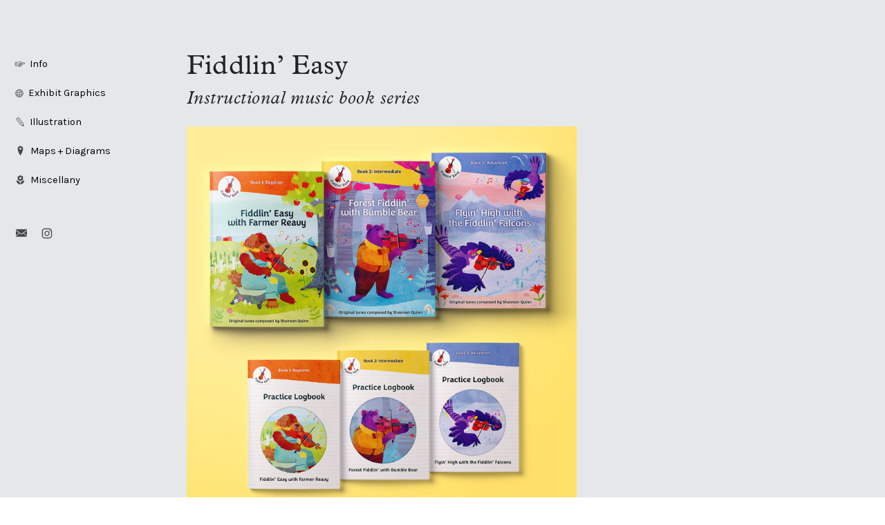

--- FILE ---
content_type: text/html; charset=UTF-8
request_url: https://meredithsadler.com/Fiddlin-Easy-Instructional-Music-Book-Series
body_size: 27078
content:
<!DOCTYPE html>
<!-- 

        Running on cargo.site

-->
<html lang="en" data-predefined-style="true" data-css-presets="true" data-css-preset data-typography-preset>
	<head>
<script>
				var __cargo_context__ = 'live';
				var __cargo_js_ver__ = 'c=2837859173';
				var __cargo_maint__ = false;
				
				
			</script>
					<meta http-equiv="X-UA-Compatible" content="IE=edge,chrome=1">
		<meta http-equiv="Content-Type" content="text/html; charset=utf-8">
		<meta name="viewport" content="initial-scale=1.0, maximum-scale=1.0, user-scalable=no">
		
			<meta name="robots" content="index,follow">
		<title>Fiddlin' Easy: Instructional Music Book Series — Meredith Sadler Online</title>
		<meta name="description" content="Fiddlin’ EasyInstructional music book series “Fiddlin’ Easy” is the creation of award-winning fiddler and music educator Shannon Quinn. After...">
				<meta name="twitter:card" content="summary_large_image">
		<meta name="twitter:title" content="Fiddlin' Easy: Instructional Music Book Series — Meredith Sadler Online">
		<meta name="twitter:description" content="Fiddlin’ EasyInstructional music book series “Fiddlin’ Easy” is the creation of award-winning fiddler and music educator Shannon Quinn. After...">
		<meta name="twitter:image" content="https://freight.cargo.site/w/1200/i/cfe8b76501386613482f4300b28949abbe7b38cb1a9f2f191350a964b3ef9494/B1B2B3-with-logs_Medium.jpg">
		<meta property="og:locale" content="en_US">
		<meta property="og:title" content="Fiddlin' Easy: Instructional Music Book Series — Meredith Sadler Online">
		<meta property="og:description" content="Fiddlin’ EasyInstructional music book series “Fiddlin’ Easy” is the creation of award-winning fiddler and music educator Shannon Quinn. After...">
		<meta property="og:url" content="https://meredithsadler.com/Fiddlin-Easy-Instructional-Music-Book-Series">
		<meta property="og:image" content="https://freight.cargo.site/w/1200/i/cfe8b76501386613482f4300b28949abbe7b38cb1a9f2f191350a964b3ef9494/B1B2B3-with-logs_Medium.jpg">
		<meta property="og:type" content="website">

		<link rel="preconnect" href="https://static.cargo.site" crossorigin>
		<link rel="preconnect" href="https://freight.cargo.site" crossorigin>

		<link rel="preconnect" href="https://fonts.gstatic.com" crossorigin>
		
		<!--<link rel="preload" href="https://static.cargo.site/assets/social/IconFont-Regular-0.9.3.woff2" as="font" type="font/woff" crossorigin>-->

		

		<link href="https://freight.cargo.site/t/original/i/0ebdbe76f3d2492b16f3d3aeebb62a2c7d669e12209bd321da8c8e1b29641ca9/favicon_ms_P8M_icon.ico" rel="shortcut icon">
		<link href="https://meredithsadler.com/rss" rel="alternate" type="application/rss+xml" title="Meredith Sadler Online feed">

		<link href="//fonts.googleapis.com/css?family=Karla:200,200italic,300,300italic,400,400italic,500,500italic,600,600italic,700,700italic,800,800italic&c=2837859173&" id="" rel="stylesheet" type="text/css" />
<link href="https://meredithsadler.com/stylesheet?c=2837859173&1661823084" id="member_stylesheet" rel="stylesheet" type="text/css" />
<style id="">@font-face{font-family:Icons;src:url(https://static.cargo.site/assets/social/IconFont-Regular-0.9.3.woff2);unicode-range:U+E000-E15C,U+F0000,U+FE0E}@font-face{font-family:Icons;src:url(https://static.cargo.site/assets/social/IconFont-Regular-0.9.3.woff2);font-weight:240;unicode-range:U+E000-E15C,U+F0000,U+FE0E}@font-face{font-family:Icons;src:url(https://static.cargo.site/assets/social/IconFont-Regular-0.9.3.woff2);unicode-range:U+E000-E15C,U+F0000,U+FE0E;font-weight:400}@font-face{font-family:Icons;src:url(https://static.cargo.site/assets/social/IconFont-Regular-0.9.3.woff2);unicode-range:U+E000-E15C,U+F0000,U+FE0E;font-weight:600}@font-face{font-family:Icons;src:url(https://static.cargo.site/assets/social/IconFont-Regular-0.9.3.woff2);unicode-range:U+E000-E15C,U+F0000,U+FE0E;font-weight:800}@font-face{font-family:Icons;src:url(https://static.cargo.site/assets/social/IconFont-Regular-0.9.3.woff2);unicode-range:U+E000-E15C,U+F0000,U+FE0E;font-style:italic}@font-face{font-family:Icons;src:url(https://static.cargo.site/assets/social/IconFont-Regular-0.9.3.woff2);unicode-range:U+E000-E15C,U+F0000,U+FE0E;font-weight:200;font-style:italic}@font-face{font-family:Icons;src:url(https://static.cargo.site/assets/social/IconFont-Regular-0.9.3.woff2);unicode-range:U+E000-E15C,U+F0000,U+FE0E;font-weight:400;font-style:italic}@font-face{font-family:Icons;src:url(https://static.cargo.site/assets/social/IconFont-Regular-0.9.3.woff2);unicode-range:U+E000-E15C,U+F0000,U+FE0E;font-weight:600;font-style:italic}@font-face{font-family:Icons;src:url(https://static.cargo.site/assets/social/IconFont-Regular-0.9.3.woff2);unicode-range:U+E000-E15C,U+F0000,U+FE0E;font-weight:800;font-style:italic}body.iconfont-loading,body.iconfont-loading *{color:transparent!important}body{-moz-osx-font-smoothing:grayscale;-webkit-font-smoothing:antialiased;-webkit-text-size-adjust:none}body.no-scroll{overflow:hidden}/*!
 * Content
 */.page{word-wrap:break-word}:focus{outline:0}.pointer-events-none{pointer-events:none}.pointer-events-auto{pointer-events:auto}.pointer-events-none .page_content .audio-player,.pointer-events-none .page_content .shop_product,.pointer-events-none .page_content a,.pointer-events-none .page_content audio,.pointer-events-none .page_content button,.pointer-events-none .page_content details,.pointer-events-none .page_content iframe,.pointer-events-none .page_content img,.pointer-events-none .page_content input,.pointer-events-none .page_content video{pointer-events:auto}.pointer-events-none .page_content *>a,.pointer-events-none .page_content>a{position:relative}s *{text-transform:inherit}#toolset{position:fixed;bottom:10px;right:10px;z-index:8}.mobile #toolset,.template_site_inframe #toolset{display:none}#toolset a{display:block;height:24px;width:24px;margin:0;padding:0;text-decoration:none;background:rgba(0,0,0,.2)}#toolset a:hover{background:rgba(0,0,0,.8)}[data-adminview] #toolset a,[data-adminview] #toolset_admin a{background:rgba(0,0,0,.04);pointer-events:none;cursor:default}#toolset_admin a:active{background:rgba(0,0,0,.7)}#toolset_admin a svg>*{transform:scale(1.1) translate(0,-.5px);transform-origin:50% 50%}#toolset_admin a svg{pointer-events:none;width:100%!important;height:auto!important}#following-container{overflow:auto;-webkit-overflow-scrolling:touch}#following-container iframe{height:100%;width:100%;position:absolute;top:0;left:0;right:0;bottom:0}:root{--following-width:-400px;--following-animation-duration:450ms}@keyframes following-open{0%{transform:translateX(0)}100%{transform:translateX(var(--following-width))}}@keyframes following-open-inverse{0%{transform:translateX(0)}100%{transform:translateX(calc(-1 * var(--following-width)))}}@keyframes following-close{0%{transform:translateX(var(--following-width))}100%{transform:translateX(0)}}@keyframes following-close-inverse{0%{transform:translateX(calc(-1 * var(--following-width)))}100%{transform:translateX(0)}}body.animate-left{animation:following-open var(--following-animation-duration);animation-fill-mode:both;animation-timing-function:cubic-bezier(.24,1,.29,1)}#following-container.animate-left{animation:following-close-inverse var(--following-animation-duration);animation-fill-mode:both;animation-timing-function:cubic-bezier(.24,1,.29,1)}#following-container.animate-left #following-frame{animation:following-close var(--following-animation-duration);animation-fill-mode:both;animation-timing-function:cubic-bezier(.24,1,.29,1)}body.animate-right{animation:following-close var(--following-animation-duration);animation-fill-mode:both;animation-timing-function:cubic-bezier(.24,1,.29,1)}#following-container.animate-right{animation:following-open-inverse var(--following-animation-duration);animation-fill-mode:both;animation-timing-function:cubic-bezier(.24,1,.29,1)}#following-container.animate-right #following-frame{animation:following-open var(--following-animation-duration);animation-fill-mode:both;animation-timing-function:cubic-bezier(.24,1,.29,1)}.slick-slider{position:relative;display:block;-moz-box-sizing:border-box;box-sizing:border-box;-webkit-user-select:none;-moz-user-select:none;-ms-user-select:none;user-select:none;-webkit-touch-callout:none;-khtml-user-select:none;-ms-touch-action:pan-y;touch-action:pan-y;-webkit-tap-highlight-color:transparent}.slick-list{position:relative;display:block;overflow:hidden;margin:0;padding:0}.slick-list:focus{outline:0}.slick-list.dragging{cursor:pointer;cursor:hand}.slick-slider .slick-list,.slick-slider .slick-track{transform:translate3d(0,0,0);will-change:transform}.slick-track{position:relative;top:0;left:0;display:block}.slick-track:after,.slick-track:before{display:table;content:'';width:1px;height:1px;margin-top:-1px;margin-left:-1px}.slick-track:after{clear:both}.slick-loading .slick-track{visibility:hidden}.slick-slide{display:none;float:left;height:100%;min-height:1px}[dir=rtl] .slick-slide{float:right}.content .slick-slide img{display:inline-block}.content .slick-slide img:not(.image-zoom){cursor:pointer}.content .scrub .slick-list,.content .scrub .slick-slide img:not(.image-zoom){cursor:ew-resize}body.slideshow-scrub-dragging *{cursor:ew-resize!important}.content .slick-slide img:not([src]),.content .slick-slide img[src='']{width:100%;height:auto}.slick-slide.slick-loading img{display:none}.slick-slide.dragging img{pointer-events:none}.slick-initialized .slick-slide{display:block}.slick-loading .slick-slide{visibility:hidden}.slick-vertical .slick-slide{display:block;height:auto;border:1px solid transparent}.slick-arrow.slick-hidden{display:none}.slick-arrow{position:absolute;z-index:9;width:0;top:0;height:100%;cursor:pointer;will-change:opacity;-webkit-transition:opacity 333ms cubic-bezier(.4,0,.22,1);transition:opacity 333ms cubic-bezier(.4,0,.22,1)}.slick-arrow.hidden{opacity:0}.slick-arrow svg{position:absolute;width:36px;height:36px;top:0;left:0;right:0;bottom:0;margin:auto;transform:translate(.25px,.25px)}.slick-arrow svg.right-arrow{transform:translate(.25px,.25px) scaleX(-1)}.slick-arrow svg:active{opacity:.75}.slick-arrow svg .arrow-shape{fill:none!important;stroke:#fff;stroke-linecap:square}.slick-arrow svg .arrow-outline{fill:none!important;stroke-width:2.5px;stroke:rgba(0,0,0,.6);stroke-linecap:square}.slick-arrow.slick-next{right:0;text-align:right}.slick-next svg,.wallpaper-navigation .slick-next svg{margin-right:10px}.mobile .slick-next svg{margin-right:10px}.slick-arrow.slick-prev{text-align:left}.slick-prev svg,.wallpaper-navigation .slick-prev svg{margin-left:10px}.mobile .slick-prev svg{margin-left:10px}.loading_animation{display:none;vertical-align:middle;z-index:15;line-height:0;pointer-events:none;border-radius:100%}.loading_animation.hidden{display:none}.loading_animation.pulsing{opacity:0;display:inline-block;animation-delay:.1s;-webkit-animation-delay:.1s;-moz-animation-delay:.1s;animation-duration:12s;animation-iteration-count:infinite;animation:fade-pulse-in .5s ease-in-out;-moz-animation:fade-pulse-in .5s ease-in-out;-webkit-animation:fade-pulse-in .5s ease-in-out;-webkit-animation-fill-mode:forwards;-moz-animation-fill-mode:forwards;animation-fill-mode:forwards}.loading_animation.pulsing.no-delay{animation-delay:0s;-webkit-animation-delay:0s;-moz-animation-delay:0s}.loading_animation div{border-radius:100%}.loading_animation div svg{max-width:100%;height:auto}.loading_animation div,.loading_animation div svg{width:20px;height:20px}.loading_animation.full-width svg{width:100%;height:auto}.loading_animation.full-width.big svg{width:100px;height:100px}.loading_animation div svg>*{fill:#ccc}.loading_animation div{-webkit-animation:spin-loading 12s ease-out;-webkit-animation-iteration-count:infinite;-moz-animation:spin-loading 12s ease-out;-moz-animation-iteration-count:infinite;animation:spin-loading 12s ease-out;animation-iteration-count:infinite}.loading_animation.hidden{display:none}[data-backdrop] .loading_animation{position:absolute;top:15px;left:15px;z-index:99}.loading_animation.position-absolute.middle{top:calc(50% - 10px);left:calc(50% - 10px)}.loading_animation.position-absolute.topleft{top:0;left:0}.loading_animation.position-absolute.middleright{top:calc(50% - 10px);right:1rem}.loading_animation.position-absolute.middleleft{top:calc(50% - 10px);left:1rem}.loading_animation.gray div svg>*{fill:#999}.loading_animation.gray-dark div svg>*{fill:#666}.loading_animation.gray-darker div svg>*{fill:#555}.loading_animation.gray-light div svg>*{fill:#ccc}.loading_animation.white div svg>*{fill:rgba(255,255,255,.85)}.loading_animation.blue div svg>*{fill:#698fff}.loading_animation.inline{display:inline-block;margin-bottom:.5ex}.loading_animation.inline.left{margin-right:.5ex}@-webkit-keyframes fade-pulse-in{0%{opacity:0}50%{opacity:.5}100%{opacity:1}}@-moz-keyframes fade-pulse-in{0%{opacity:0}50%{opacity:.5}100%{opacity:1}}@keyframes fade-pulse-in{0%{opacity:0}50%{opacity:.5}100%{opacity:1}}@-webkit-keyframes pulsate{0%{opacity:1}50%{opacity:0}100%{opacity:1}}@-moz-keyframes pulsate{0%{opacity:1}50%{opacity:0}100%{opacity:1}}@keyframes pulsate{0%{opacity:1}50%{opacity:0}100%{opacity:1}}@-webkit-keyframes spin-loading{0%{transform:rotate(0)}9%{transform:rotate(1050deg)}18%{transform:rotate(-1090deg)}20%{transform:rotate(-1080deg)}23%{transform:rotate(-1080deg)}28%{transform:rotate(-1095deg)}29%{transform:rotate(-1065deg)}34%{transform:rotate(-1080deg)}35%{transform:rotate(-1050deg)}40%{transform:rotate(-1065deg)}41%{transform:rotate(-1035deg)}44%{transform:rotate(-1035deg)}47%{transform:rotate(-2160deg)}50%{transform:rotate(-2160deg)}56%{transform:rotate(45deg)}60%{transform:rotate(45deg)}80%{transform:rotate(6120deg)}100%{transform:rotate(0)}}@keyframes spin-loading{0%{transform:rotate(0)}9%{transform:rotate(1050deg)}18%{transform:rotate(-1090deg)}20%{transform:rotate(-1080deg)}23%{transform:rotate(-1080deg)}28%{transform:rotate(-1095deg)}29%{transform:rotate(-1065deg)}34%{transform:rotate(-1080deg)}35%{transform:rotate(-1050deg)}40%{transform:rotate(-1065deg)}41%{transform:rotate(-1035deg)}44%{transform:rotate(-1035deg)}47%{transform:rotate(-2160deg)}50%{transform:rotate(-2160deg)}56%{transform:rotate(45deg)}60%{transform:rotate(45deg)}80%{transform:rotate(6120deg)}100%{transform:rotate(0)}}[grid-row]{align-items:flex-start;box-sizing:border-box;display:-webkit-box;display:-webkit-flex;display:-ms-flexbox;display:flex;-webkit-flex-wrap:wrap;-ms-flex-wrap:wrap;flex-wrap:wrap}[grid-col]{box-sizing:border-box}[grid-row] [grid-col].empty:after{content:"\0000A0";cursor:text}body.mobile[data-adminview=content-editproject] [grid-row] [grid-col].empty:after{display:none}[grid-col=auto]{-webkit-box-flex:1;-webkit-flex:1;-ms-flex:1;flex:1}[grid-col=x12]{width:100%}[grid-col=x11]{width:50%}[grid-col=x10]{width:33.33%}[grid-col=x9]{width:25%}[grid-col=x8]{width:20%}[grid-col=x7]{width:16.666666667%}[grid-col=x6]{width:14.285714286%}[grid-col=x5]{width:12.5%}[grid-col=x4]{width:11.111111111%}[grid-col=x3]{width:10%}[grid-col=x2]{width:9.090909091%}[grid-col=x1]{width:8.333333333%}[grid-col="1"]{width:8.33333%}[grid-col="2"]{width:16.66667%}[grid-col="3"]{width:25%}[grid-col="4"]{width:33.33333%}[grid-col="5"]{width:41.66667%}[grid-col="6"]{width:50%}[grid-col="7"]{width:58.33333%}[grid-col="8"]{width:66.66667%}[grid-col="9"]{width:75%}[grid-col="10"]{width:83.33333%}[grid-col="11"]{width:91.66667%}[grid-col="12"]{width:100%}body.mobile [grid-responsive] [grid-col]{width:100%;-webkit-box-flex:none;-webkit-flex:none;-ms-flex:none;flex:none}[data-ce-host=true][contenteditable=true] [grid-pad]{pointer-events:none}[data-ce-host=true][contenteditable=true] [grid-pad]>*{pointer-events:auto}[grid-pad="0"]{padding:0}[grid-pad="0.25"]{padding:.125rem}[grid-pad="0.5"]{padding:.25rem}[grid-pad="0.75"]{padding:.375rem}[grid-pad="1"]{padding:.5rem}[grid-pad="1.25"]{padding:.625rem}[grid-pad="1.5"]{padding:.75rem}[grid-pad="1.75"]{padding:.875rem}[grid-pad="2"]{padding:1rem}[grid-pad="2.5"]{padding:1.25rem}[grid-pad="3"]{padding:1.5rem}[grid-pad="3.5"]{padding:1.75rem}[grid-pad="4"]{padding:2rem}[grid-pad="5"]{padding:2.5rem}[grid-pad="6"]{padding:3rem}[grid-pad="7"]{padding:3.5rem}[grid-pad="8"]{padding:4rem}[grid-pad="9"]{padding:4.5rem}[grid-pad="10"]{padding:5rem}[grid-gutter="0"]{margin:0}[grid-gutter="0.5"]{margin:-.25rem}[grid-gutter="1"]{margin:-.5rem}[grid-gutter="1.5"]{margin:-.75rem}[grid-gutter="2"]{margin:-1rem}[grid-gutter="2.5"]{margin:-1.25rem}[grid-gutter="3"]{margin:-1.5rem}[grid-gutter="3.5"]{margin:-1.75rem}[grid-gutter="4"]{margin:-2rem}[grid-gutter="5"]{margin:-2.5rem}[grid-gutter="6"]{margin:-3rem}[grid-gutter="7"]{margin:-3.5rem}[grid-gutter="8"]{margin:-4rem}[grid-gutter="10"]{margin:-5rem}[grid-gutter="12"]{margin:-6rem}[grid-gutter="14"]{margin:-7rem}[grid-gutter="16"]{margin:-8rem}[grid-gutter="18"]{margin:-9rem}[grid-gutter="20"]{margin:-10rem}small{max-width:100%;text-decoration:inherit}img:not([src]),img[src='']{outline:1px solid rgba(177,177,177,.4);outline-offset:-1px;content:url([data-uri])}img.image-zoom{cursor:-webkit-zoom-in;cursor:-moz-zoom-in;cursor:zoom-in}#imprimatur{color:#333;font-size:10px;font-family:-apple-system,BlinkMacSystemFont,"Segoe UI",Roboto,Oxygen,Ubuntu,Cantarell,"Open Sans","Helvetica Neue",sans-serif,"Sans Serif",Icons;/*!System*/position:fixed;opacity:.3;right:-28px;bottom:160px;transform:rotate(270deg);-ms-transform:rotate(270deg);-webkit-transform:rotate(270deg);z-index:8;text-transform:uppercase;color:#999;opacity:.5;padding-bottom:2px;text-decoration:none}.mobile #imprimatur{display:none}bodycopy cargo-link a{font-family:-apple-system,BlinkMacSystemFont,"Segoe UI",Roboto,Oxygen,Ubuntu,Cantarell,"Open Sans","Helvetica Neue",sans-serif,"Sans Serif",Icons;/*!System*/font-size:12px;font-style:normal;font-weight:400;transform:rotate(270deg);text-decoration:none;position:fixed!important;right:-27px;bottom:100px;text-decoration:none;letter-spacing:normal;background:0 0;border:0;border-bottom:0;outline:0}/*! PhotoSwipe Default UI CSS by Dmitry Semenov | photoswipe.com | MIT license */.pswp--has_mouse .pswp__button--arrow--left,.pswp--has_mouse .pswp__button--arrow--right,.pswp__ui{visibility:visible}.pswp--minimal--dark .pswp__top-bar,.pswp__button{background:0 0}.pswp,.pswp__bg,.pswp__container,.pswp__img--placeholder,.pswp__zoom-wrap,.quick-view-navigation{-webkit-backface-visibility:hidden}.pswp__button{cursor:pointer;opacity:1;-webkit-appearance:none;transition:opacity .2s;-webkit-box-shadow:none;box-shadow:none}.pswp__button-close>svg{top:10px;right:10px;margin-left:auto}.pswp--touch .quick-view-navigation{display:none}.pswp__ui{-webkit-font-smoothing:auto;opacity:1;z-index:1550}.quick-view-navigation{will-change:opacity;-webkit-transition:opacity 333ms cubic-bezier(.4,0,.22,1);transition:opacity 333ms cubic-bezier(.4,0,.22,1)}.quick-view-navigation .pswp__group .pswp__button{pointer-events:auto}.pswp__button>svg{position:absolute;width:36px;height:36px}.quick-view-navigation .pswp__group:active svg{opacity:.75}.pswp__button svg .shape-shape{fill:#fff}.pswp__button svg .shape-outline{fill:#000}.pswp__button-prev>svg{top:0;bottom:0;left:10px;margin:auto}.pswp__button-next>svg{top:0;bottom:0;right:10px;margin:auto}.quick-view-navigation .pswp__group .pswp__button-prev{position:absolute;left:0;top:0;width:0;height:100%}.quick-view-navigation .pswp__group .pswp__button-next{position:absolute;right:0;top:0;width:0;height:100%}.quick-view-navigation .close-button,.quick-view-navigation .left-arrow,.quick-view-navigation .right-arrow{transform:translate(.25px,.25px)}.quick-view-navigation .right-arrow{transform:translate(.25px,.25px) scaleX(-1)}.pswp__button svg .shape-outline{fill:transparent!important;stroke:#000;stroke-width:2.5px;stroke-linecap:square}.pswp__button svg .shape-shape{fill:transparent!important;stroke:#fff;stroke-width:1.5px;stroke-linecap:square}.pswp__bg,.pswp__scroll-wrap,.pswp__zoom-wrap{width:100%;position:absolute}.quick-view-navigation .pswp__group .pswp__button-close{margin:0}.pswp__container,.pswp__item,.pswp__zoom-wrap{right:0;bottom:0;top:0;position:absolute;left:0}.pswp__ui--hidden .pswp__button{opacity:.001}.pswp__ui--hidden .pswp__button,.pswp__ui--hidden .pswp__button *{pointer-events:none}.pswp .pswp__ui.pswp__ui--displaynone{display:none}.pswp__element--disabled{display:none!important}/*! PhotoSwipe main CSS by Dmitry Semenov | photoswipe.com | MIT license */.pswp{position:fixed;display:none;height:100%;width:100%;top:0;left:0;right:0;bottom:0;margin:auto;-ms-touch-action:none;touch-action:none;z-index:9999999;-webkit-text-size-adjust:100%;line-height:initial;letter-spacing:initial;outline:0}.pswp img{max-width:none}.pswp--zoom-disabled .pswp__img{cursor:default!important}.pswp--animate_opacity{opacity:.001;will-change:opacity;-webkit-transition:opacity 333ms cubic-bezier(.4,0,.22,1);transition:opacity 333ms cubic-bezier(.4,0,.22,1)}.pswp--open{display:block}.pswp--zoom-allowed .pswp__img{cursor:-webkit-zoom-in;cursor:-moz-zoom-in;cursor:zoom-in}.pswp--zoomed-in .pswp__img{cursor:-webkit-grab;cursor:-moz-grab;cursor:grab}.pswp--dragging .pswp__img{cursor:-webkit-grabbing;cursor:-moz-grabbing;cursor:grabbing}.pswp__bg{left:0;top:0;height:100%;opacity:0;transform:translateZ(0);will-change:opacity}.pswp__scroll-wrap{left:0;top:0;height:100%}.pswp__container,.pswp__zoom-wrap{-ms-touch-action:none;touch-action:none}.pswp__container,.pswp__img{-webkit-user-select:none;-moz-user-select:none;-ms-user-select:none;user-select:none;-webkit-tap-highlight-color:transparent;-webkit-touch-callout:none}.pswp__zoom-wrap{-webkit-transform-origin:left top;-ms-transform-origin:left top;transform-origin:left top;-webkit-transition:-webkit-transform 222ms cubic-bezier(.4,0,.22,1);transition:transform 222ms cubic-bezier(.4,0,.22,1)}.pswp__bg{-webkit-transition:opacity 222ms cubic-bezier(.4,0,.22,1);transition:opacity 222ms cubic-bezier(.4,0,.22,1)}.pswp--animated-in .pswp__bg,.pswp--animated-in .pswp__zoom-wrap{-webkit-transition:none;transition:none}.pswp--hide-overflow .pswp__scroll-wrap,.pswp--hide-overflow.pswp{overflow:hidden}.pswp__img{position:absolute;width:auto;height:auto;top:0;left:0}.pswp__img--placeholder--blank{background:#222}.pswp--ie .pswp__img{width:100%!important;height:auto!important;left:0;top:0}.pswp__ui--idle{opacity:0}.pswp__error-msg{position:absolute;left:0;top:50%;width:100%;text-align:center;font-size:14px;line-height:16px;margin-top:-8px;color:#ccc}.pswp__error-msg a{color:#ccc;text-decoration:underline}.pswp__error-msg{font-family:-apple-system,BlinkMacSystemFont,"Segoe UI",Roboto,Oxygen,Ubuntu,Cantarell,"Open Sans","Helvetica Neue",sans-serif}.quick-view.mouse-down .iframe-item{pointer-events:none!important}.quick-view-caption-positioner{pointer-events:none;width:100%;height:100%}.quick-view-caption-wrapper{margin:auto;position:absolute;bottom:0;left:0;right:0}.quick-view-horizontal-align-left .quick-view-caption-wrapper{margin-left:0}.quick-view-horizontal-align-right .quick-view-caption-wrapper{margin-right:0}[data-quick-view-caption]{transition:.1s opacity ease-in-out;position:absolute;bottom:0;left:0;right:0}.quick-view-horizontal-align-left [data-quick-view-caption]{text-align:left}.quick-view-horizontal-align-right [data-quick-view-caption]{text-align:right}.quick-view-caption{transition:.1s opacity ease-in-out}.quick-view-caption>*{display:inline-block}.quick-view-caption *{pointer-events:auto}.quick-view-caption.hidden{opacity:0}.shop_product .dropdown_wrapper{flex:0 0 100%;position:relative}.shop_product select{appearance:none;-moz-appearance:none;-webkit-appearance:none;outline:0;-webkit-font-smoothing:antialiased;-moz-osx-font-smoothing:grayscale;cursor:pointer;border-radius:0;white-space:nowrap;overflow:hidden!important;text-overflow:ellipsis}.shop_product select.dropdown::-ms-expand{display:none}.shop_product a{cursor:pointer;border-bottom:none;text-decoration:none}.shop_product a.out-of-stock{pointer-events:none}body.audio-player-dragging *{cursor:ew-resize!important}.audio-player{display:inline-flex;flex:1 0 calc(100% - 2px);width:calc(100% - 2px)}.audio-player .button{height:100%;flex:0 0 3.3rem;display:flex}.audio-player .separator{left:3.3rem;height:100%}.audio-player .buffer{width:0%;height:100%;transition:left .3s linear,width .3s linear}.audio-player.seeking .buffer{transition:left 0s,width 0s}.audio-player.seeking{user-select:none;-webkit-user-select:none;cursor:ew-resize}.audio-player.seeking *{user-select:none;-webkit-user-select:none;cursor:ew-resize}.audio-player .bar{overflow:hidden;display:flex;justify-content:space-between;align-content:center;flex-grow:1}.audio-player .progress{width:0%;height:100%;transition:width .3s linear}.audio-player.seeking .progress{transition:width 0s}.audio-player .pause,.audio-player .play{cursor:pointer;height:100%}.audio-player .note-icon{margin:auto 0;order:2;flex:0 1 auto}.audio-player .title{white-space:nowrap;overflow:hidden;text-overflow:ellipsis;pointer-events:none;user-select:none;padding:.5rem 0 .5rem 1rem;margin:auto auto auto 0;flex:0 3 auto;min-width:0;width:100%}.audio-player .total-time{flex:0 1 auto;margin:auto 0}.audio-player .current-time,.audio-player .play-text{flex:0 1 auto;margin:auto 0}.audio-player .stream-anim{user-select:none;margin:auto auto auto 0}.audio-player .stream-anim span{display:inline-block}.audio-player .buffer,.audio-player .current-time,.audio-player .note-svg,.audio-player .play-text,.audio-player .separator,.audio-player .total-time{user-select:none;pointer-events:none}.audio-player .buffer,.audio-player .play-text,.audio-player .progress{position:absolute}.audio-player,.audio-player .bar,.audio-player .button,.audio-player .current-time,.audio-player .note-icon,.audio-player .pause,.audio-player .play,.audio-player .total-time{position:relative}body.mobile .audio-player,body.mobile .audio-player *{-webkit-touch-callout:none}#standalone-admin-frame{border:0;width:400px;position:absolute;right:0;top:0;height:100vh;z-index:99}body[standalone-admin=true] #standalone-admin-frame{transform:translate(0,0)}body[standalone-admin=true] .main_container{width:calc(100% - 400px)}body[standalone-admin=false] #standalone-admin-frame{transform:translate(100%,0)}body[standalone-admin=false] .main_container{width:100%}.toggle_standaloneAdmin{position:fixed;top:0;right:400px;height:40px;width:40px;z-index:999;cursor:pointer;background-color:rgba(0,0,0,.4)}.toggle_standaloneAdmin:active{opacity:.7}body[standalone-admin=false] .toggle_standaloneAdmin{right:0}.toggle_standaloneAdmin *{color:#fff;fill:#fff}.toggle_standaloneAdmin svg{padding:6px;width:100%;height:100%;opacity:.85}body[standalone-admin=false] .toggle_standaloneAdmin #close,body[standalone-admin=true] .toggle_standaloneAdmin #backdropsettings{display:none}.toggle_standaloneAdmin>div{width:100%;height:100%}#admin_toggle_button{position:fixed;top:50%;transform:translate(0,-50%);right:400px;height:36px;width:12px;z-index:999;cursor:pointer;background-color:rgba(0,0,0,.09);padding-left:2px;margin-right:5px}#admin_toggle_button .bar{content:'';background:rgba(0,0,0,.09);position:fixed;width:5px;bottom:0;top:0;z-index:10}#admin_toggle_button:active{background:rgba(0,0,0,.065)}#admin_toggle_button *{color:#fff;fill:#fff}#admin_toggle_button svg{padding:0;width:16px;height:36px;margin-left:1px;opacity:1}#admin_toggle_button svg *{fill:#fff;opacity:1}#admin_toggle_button[data-state=closed] .toggle_admin_close{display:none}#admin_toggle_button[data-state=closed],#admin_toggle_button[data-state=closed] .toggle_admin_open{width:20px;cursor:pointer;margin:0}#admin_toggle_button[data-state=closed] svg{margin-left:2px}#admin_toggle_button[data-state=open] .toggle_admin_open{display:none}select,select *{text-rendering:auto!important}b b{font-weight:inherit}*{-webkit-box-sizing:border-box;-moz-box-sizing:border-box;box-sizing:border-box}customhtml>*{position:relative;z-index:10}body,html{min-height:100vh;margin:0;padding:0}html{touch-action:manipulation;position:relative;background-color:#fff}.main_container{min-height:100vh;width:100%;overflow:hidden}.container{display:-webkit-box;display:-webkit-flex;display:-moz-box;display:-ms-flexbox;display:flex;-webkit-flex-wrap:wrap;-moz-flex-wrap:wrap;-ms-flex-wrap:wrap;flex-wrap:wrap;max-width:100%;width:100%;overflow:visible}.container{align-items:flex-start;-webkit-align-items:flex-start}.page{z-index:2}.page ul li>text-limit{display:block}.content,.content_container,.pinned{-webkit-flex:1 0 auto;-moz-flex:1 0 auto;-ms-flex:1 0 auto;flex:1 0 auto;max-width:100%}.content_container{width:100%}.content_container.full_height{min-height:100vh}.page_background{position:absolute;top:0;left:0;width:100%;height:100%}.page_container{position:relative;overflow:visible;width:100%}.backdrop{position:absolute;top:0;z-index:1;width:100%;height:100%;max-height:100vh}.backdrop>div{position:absolute;top:0;left:0;width:100%;height:100%;-webkit-backface-visibility:hidden;backface-visibility:hidden;transform:translate3d(0,0,0);contain:strict}[data-backdrop].backdrop>div[data-overflowing]{max-height:100vh;position:absolute;top:0;left:0}body.mobile [split-responsive]{display:flex;flex-direction:column}body.mobile [split-responsive] .container{width:100%;order:2}body.mobile [split-responsive] .backdrop{position:relative;height:50vh;width:100%;order:1}body.mobile [split-responsive] [data-auxiliary].backdrop{position:absolute;height:50vh;width:100%;order:1}.page{position:relative;z-index:2}img[data-align=left]{float:left}img[data-align=right]{float:right}[data-rotation]{transform-origin:center center}.content .page_content:not([contenteditable=true]) [data-draggable]{pointer-events:auto!important;backface-visibility:hidden}.preserve-3d{-moz-transform-style:preserve-3d;transform-style:preserve-3d}.content .page_content:not([contenteditable=true]) [data-draggable] iframe{pointer-events:none!important}.dragging-active iframe{pointer-events:none!important}.content .page_content:not([contenteditable=true]) [data-draggable]:active{opacity:1}.content .scroll-transition-fade{transition:transform 1s ease-in-out,opacity .8s ease-in-out}.content .scroll-transition-fade.below-viewport{opacity:0;transform:translateY(40px)}.mobile.full_width .page_container:not([split-layout]) .container_width{width:100%}[data-view=pinned_bottom] .bottom_pin_invisibility{visibility:hidden}.pinned{position:relative;width:100%}.pinned .page_container.accommodate:not(.fixed):not(.overlay){z-index:2}.pinned .page_container.overlay{position:absolute;z-index:4}.pinned .page_container.overlay.fixed{position:fixed}.pinned .page_container.overlay.fixed .page{max-height:100vh;-webkit-overflow-scrolling:touch}.pinned .page_container.overlay.fixed .page.allow-scroll{overflow-y:auto;overflow-x:hidden}.pinned .page_container.overlay.fixed .page.allow-scroll{align-items:flex-start;-webkit-align-items:flex-start}.pinned .page_container .page.allow-scroll::-webkit-scrollbar{width:0;background:0 0;display:none}.pinned.pinned_top .page_container.overlay{left:0;top:0}.pinned.pinned_bottom .page_container.overlay{left:0;bottom:0}div[data-container=set]:empty{margin-top:1px}.thumbnails{position:relative;z-index:1}[thumbnails=grid]{align-items:baseline}[thumbnails=justify] .thumbnail{box-sizing:content-box}[thumbnails][data-padding-zero] .thumbnail{margin-bottom:-1px}[thumbnails=montessori] .thumbnail{pointer-events:auto;position:absolute}[thumbnails] .thumbnail>a{display:block;text-decoration:none}[thumbnails=montessori]{height:0}[thumbnails][data-resizing],[thumbnails][data-resizing] *{cursor:nwse-resize}[thumbnails] .thumbnail .resize-handle{cursor:nwse-resize;width:26px;height:26px;padding:5px;position:absolute;opacity:.75;right:-1px;bottom:-1px;z-index:100}[thumbnails][data-resizing] .resize-handle{display:none}[thumbnails] .thumbnail .resize-handle svg{position:absolute;top:0;left:0}[thumbnails] .thumbnail .resize-handle:hover{opacity:1}[data-can-move].thumbnail .resize-handle svg .resize_path_outline{fill:#fff}[data-can-move].thumbnail .resize-handle svg .resize_path{fill:#000}[thumbnails=montessori] .thumbnail_sizer{height:0;width:100%;position:relative;padding-bottom:100%;pointer-events:none}[thumbnails] .thumbnail img{display:block;min-height:3px;margin-bottom:0}[thumbnails] .thumbnail img:not([src]),img[src=""]{margin:0!important;width:100%;min-height:3px;height:100%!important;position:absolute}[aspect-ratio="1x1"].thumb_image{height:0;padding-bottom:100%;overflow:hidden}[aspect-ratio="4x3"].thumb_image{height:0;padding-bottom:75%;overflow:hidden}[aspect-ratio="16x9"].thumb_image{height:0;padding-bottom:56.25%;overflow:hidden}[thumbnails] .thumb_image{width:100%;position:relative}[thumbnails][thumbnail-vertical-align=top]{align-items:flex-start}[thumbnails][thumbnail-vertical-align=middle]{align-items:center}[thumbnails][thumbnail-vertical-align=bottom]{align-items:baseline}[thumbnails][thumbnail-horizontal-align=left]{justify-content:flex-start}[thumbnails][thumbnail-horizontal-align=middle]{justify-content:center}[thumbnails][thumbnail-horizontal-align=right]{justify-content:flex-end}.thumb_image.default_image>svg{position:absolute;top:0;left:0;bottom:0;right:0;width:100%;height:100%}.thumb_image.default_image{outline:1px solid #ccc;outline-offset:-1px;position:relative}.mobile.full_width [data-view=Thumbnail] .thumbnails_width{width:100%}.content [data-draggable] a:active,.content [data-draggable] img:active{opacity:initial}.content .draggable-dragging{opacity:initial}[data-draggable].draggable_visible{visibility:visible}[data-draggable].draggable_hidden{visibility:hidden}.gallery_card [data-draggable],.marquee [data-draggable]{visibility:inherit}[data-draggable]{visibility:visible;background-color:rgba(0,0,0,.003)}#site_menu_panel_container .image-gallery:not(.initialized){height:0;padding-bottom:100%;min-height:initial}.image-gallery:not(.initialized){min-height:100vh;visibility:hidden;width:100%}.image-gallery .gallery_card img{display:block;width:100%;height:auto}.image-gallery .gallery_card{transform-origin:center}.image-gallery .gallery_card.dragging{opacity:.1;transform:initial!important}.image-gallery:not([image-gallery=slideshow]) .gallery_card iframe:only-child,.image-gallery:not([image-gallery=slideshow]) .gallery_card video:only-child{width:100%;height:100%;top:0;left:0;position:absolute}.image-gallery[image-gallery=slideshow] .gallery_card video[muted][autoplay]:not([controls]),.image-gallery[image-gallery=slideshow] .gallery_card video[muted][data-autoplay]:not([controls]){pointer-events:none}.image-gallery [image-gallery-pad="0"] video:only-child{object-fit:cover;height:calc(100% + 1px)}div.image-gallery>a,div.image-gallery>iframe,div.image-gallery>img,div.image-gallery>video{display:none}[image-gallery-row]{align-items:flex-start;box-sizing:border-box;display:-webkit-box;display:-webkit-flex;display:-ms-flexbox;display:flex;-webkit-flex-wrap:wrap;-ms-flex-wrap:wrap;flex-wrap:wrap}.image-gallery .gallery_card_image{width:100%;position:relative}[data-predefined-style=true] .image-gallery a.gallery_card{display:block;border:none}[image-gallery-col]{box-sizing:border-box}[image-gallery-col=x12]{width:100%}[image-gallery-col=x11]{width:50%}[image-gallery-col=x10]{width:33.33%}[image-gallery-col=x9]{width:25%}[image-gallery-col=x8]{width:20%}[image-gallery-col=x7]{width:16.666666667%}[image-gallery-col=x6]{width:14.285714286%}[image-gallery-col=x5]{width:12.5%}[image-gallery-col=x4]{width:11.111111111%}[image-gallery-col=x3]{width:10%}[image-gallery-col=x2]{width:9.090909091%}[image-gallery-col=x1]{width:8.333333333%}.content .page_content [image-gallery-pad].image-gallery{pointer-events:none}.content .page_content [image-gallery-pad].image-gallery .gallery_card_image>*,.content .page_content [image-gallery-pad].image-gallery .gallery_image_caption{pointer-events:auto}.content .page_content [image-gallery-pad="0"]{padding:0}.content .page_content [image-gallery-pad="0.25"]{padding:.125rem}.content .page_content [image-gallery-pad="0.5"]{padding:.25rem}.content .page_content [image-gallery-pad="0.75"]{padding:.375rem}.content .page_content [image-gallery-pad="1"]{padding:.5rem}.content .page_content [image-gallery-pad="1.25"]{padding:.625rem}.content .page_content [image-gallery-pad="1.5"]{padding:.75rem}.content .page_content [image-gallery-pad="1.75"]{padding:.875rem}.content .page_content [image-gallery-pad="2"]{padding:1rem}.content .page_content [image-gallery-pad="2.5"]{padding:1.25rem}.content .page_content [image-gallery-pad="3"]{padding:1.5rem}.content .page_content [image-gallery-pad="3.5"]{padding:1.75rem}.content .page_content [image-gallery-pad="4"]{padding:2rem}.content .page_content [image-gallery-pad="5"]{padding:2.5rem}.content .page_content [image-gallery-pad="6"]{padding:3rem}.content .page_content [image-gallery-pad="7"]{padding:3.5rem}.content .page_content [image-gallery-pad="8"]{padding:4rem}.content .page_content [image-gallery-pad="9"]{padding:4.5rem}.content .page_content [image-gallery-pad="10"]{padding:5rem}.content .page_content [image-gallery-gutter="0"]{margin:0}.content .page_content [image-gallery-gutter="0.5"]{margin:-.25rem}.content .page_content [image-gallery-gutter="1"]{margin:-.5rem}.content .page_content [image-gallery-gutter="1.5"]{margin:-.75rem}.content .page_content [image-gallery-gutter="2"]{margin:-1rem}.content .page_content [image-gallery-gutter="2.5"]{margin:-1.25rem}.content .page_content [image-gallery-gutter="3"]{margin:-1.5rem}.content .page_content [image-gallery-gutter="3.5"]{margin:-1.75rem}.content .page_content [image-gallery-gutter="4"]{margin:-2rem}.content .page_content [image-gallery-gutter="5"]{margin:-2.5rem}.content .page_content [image-gallery-gutter="6"]{margin:-3rem}.content .page_content [image-gallery-gutter="7"]{margin:-3.5rem}.content .page_content [image-gallery-gutter="8"]{margin:-4rem}.content .page_content [image-gallery-gutter="10"]{margin:-5rem}.content .page_content [image-gallery-gutter="12"]{margin:-6rem}.content .page_content [image-gallery-gutter="14"]{margin:-7rem}.content .page_content [image-gallery-gutter="16"]{margin:-8rem}.content .page_content [image-gallery-gutter="18"]{margin:-9rem}.content .page_content [image-gallery-gutter="20"]{margin:-10rem}[image-gallery=slideshow]:not(.initialized)>*{min-height:1px;opacity:0;min-width:100%}[image-gallery=slideshow][data-constrained-by=height] [image-gallery-vertical-align].slick-track{align-items:flex-start}[image-gallery=slideshow] img.image-zoom:active{opacity:initial}[image-gallery=slideshow].slick-initialized .gallery_card{pointer-events:none}[image-gallery=slideshow].slick-initialized .gallery_card.slick-current{pointer-events:auto}[image-gallery=slideshow] .gallery_card:not(.has_caption){line-height:0}.content .page_content [image-gallery=slideshow].image-gallery>*{pointer-events:auto}.content [image-gallery=slideshow].image-gallery.slick-initialized .gallery_card{overflow:hidden;margin:0;display:flex;flex-flow:row wrap;flex-shrink:0}.content [image-gallery=slideshow].image-gallery.slick-initialized .gallery_card.slick-current{overflow:visible}[image-gallery=slideshow] .gallery_image_caption{opacity:1;transition:opacity .3s;-webkit-transition:opacity .3s;width:100%;margin-left:auto;margin-right:auto;clear:both}[image-gallery-horizontal-align=left] .gallery_image_caption{text-align:left}[image-gallery-horizontal-align=middle] .gallery_image_caption{text-align:center}[image-gallery-horizontal-align=right] .gallery_image_caption{text-align:right}[image-gallery=slideshow][data-slideshow-in-transition] .gallery_image_caption{opacity:0;transition:opacity .3s;-webkit-transition:opacity .3s}[image-gallery=slideshow] .gallery_card_image{width:initial;margin:0;display:inline-block}[image-gallery=slideshow] .gallery_card img{margin:0;display:block}[image-gallery=slideshow][data-exploded]{align-items:flex-start;box-sizing:border-box;display:-webkit-box;display:-webkit-flex;display:-ms-flexbox;display:flex;-webkit-flex-wrap:wrap;-ms-flex-wrap:wrap;flex-wrap:wrap;justify-content:flex-start;align-content:flex-start}[image-gallery=slideshow][data-exploded] .gallery_card{padding:1rem;width:16.666%}[image-gallery=slideshow][data-exploded] .gallery_card_image{height:0;display:block;width:100%}[image-gallery=grid]{align-items:baseline}[image-gallery=grid] .gallery_card.has_caption .gallery_card_image{display:block}[image-gallery=grid] [image-gallery-pad="0"].gallery_card{margin-bottom:-1px}[image-gallery=grid] .gallery_card img{margin:0}[image-gallery=columns] .gallery_card img{margin:0}[image-gallery=justify]{align-items:flex-start}[image-gallery=justify] .gallery_card img{margin:0}[image-gallery=montessori][image-gallery-row]{display:block}[image-gallery=montessori] a.gallery_card,[image-gallery=montessori] div.gallery_card{position:absolute;pointer-events:auto}[image-gallery=montessori][data-can-move] .gallery_card,[image-gallery=montessori][data-can-move] .gallery_card .gallery_card_image,[image-gallery=montessori][data-can-move] .gallery_card .gallery_card_image>*{cursor:move}[image-gallery=montessori]{position:relative;height:0}[image-gallery=freeform] .gallery_card{position:relative}[image-gallery=freeform] [image-gallery-pad="0"].gallery_card{margin-bottom:-1px}[image-gallery-vertical-align]{display:flex;flex-flow:row wrap}[image-gallery-vertical-align].slick-track{display:flex;flex-flow:row nowrap}.image-gallery .slick-list{margin-bottom:-.3px}[image-gallery-vertical-align=top]{align-content:flex-start;align-items:flex-start}[image-gallery-vertical-align=middle]{align-items:center;align-content:center}[image-gallery-vertical-align=bottom]{align-content:flex-end;align-items:flex-end}[image-gallery-horizontal-align=left]{justify-content:flex-start}[image-gallery-horizontal-align=middle]{justify-content:center}[image-gallery-horizontal-align=right]{justify-content:flex-end}.image-gallery[data-resizing],.image-gallery[data-resizing] *{cursor:nwse-resize!important}.image-gallery .gallery_card .resize-handle,.image-gallery .gallery_card .resize-handle *{cursor:nwse-resize!important}.image-gallery .gallery_card .resize-handle{width:26px;height:26px;padding:5px;position:absolute;opacity:.75;right:-1px;bottom:-1px;z-index:10}.image-gallery[data-resizing] .resize-handle{display:none}.image-gallery .gallery_card .resize-handle svg{cursor:nwse-resize!important;position:absolute;top:0;left:0}.image-gallery .gallery_card .resize-handle:hover{opacity:1}[data-can-move].gallery_card .resize-handle svg .resize_path_outline{fill:#fff}[data-can-move].gallery_card .resize-handle svg .resize_path{fill:#000}[image-gallery=montessori] .thumbnail_sizer{height:0;width:100%;position:relative;padding-bottom:100%;pointer-events:none}#site_menu_button{display:block;text-decoration:none;pointer-events:auto;z-index:9;vertical-align:top;cursor:pointer;box-sizing:content-box;font-family:Icons}#site_menu_button.custom_icon{padding:0;line-height:0}#site_menu_button.custom_icon img{width:100%;height:auto}#site_menu_wrapper.disabled #site_menu_button{display:none}#site_menu_wrapper.mobile_only #site_menu_button{display:none}body.mobile #site_menu_wrapper.mobile_only:not(.disabled) #site_menu_button:not(.active){display:block}#site_menu_panel_container[data-type=cargo_menu] #site_menu_panel{display:block;position:fixed;top:0;right:0;bottom:0;left:0;z-index:10;cursor:default}.site_menu{pointer-events:auto;position:absolute;z-index:11;top:0;bottom:0;line-height:0;max-width:400px;min-width:300px;font-size:20px;text-align:left;background:rgba(20,20,20,.95);padding:20px 30px 90px 30px;overflow-y:auto;overflow-x:hidden;display:-webkit-box;display:-webkit-flex;display:-ms-flexbox;display:flex;-webkit-box-orient:vertical;-webkit-box-direction:normal;-webkit-flex-direction:column;-ms-flex-direction:column;flex-direction:column;-webkit-box-pack:start;-webkit-justify-content:flex-start;-ms-flex-pack:start;justify-content:flex-start}body.mobile #site_menu_wrapper .site_menu{-webkit-overflow-scrolling:touch;min-width:auto;max-width:100%;width:100%;padding:20px}#site_menu_wrapper[data-sitemenu-position=bottom-left] #site_menu,#site_menu_wrapper[data-sitemenu-position=top-left] #site_menu{left:0}#site_menu_wrapper[data-sitemenu-position=bottom-right] #site_menu,#site_menu_wrapper[data-sitemenu-position=top-right] #site_menu{right:0}#site_menu_wrapper[data-type=page] .site_menu{right:0;left:0;width:100%;padding:0;margin:0;background:0 0}.site_menu_wrapper.open .site_menu{display:block}.site_menu div{display:block}.site_menu a{text-decoration:none;display:inline-block;color:rgba(255,255,255,.75);max-width:100%;overflow:hidden;white-space:nowrap;text-overflow:ellipsis;line-height:1.4}.site_menu div a.active{color:rgba(255,255,255,.4)}.site_menu div.set-link>a{font-weight:700}.site_menu div.hidden{display:none}.site_menu .close{display:block;position:absolute;top:0;right:10px;font-size:60px;line-height:50px;font-weight:200;color:rgba(255,255,255,.4);cursor:pointer;user-select:none}#site_menu_panel_container .page_container{position:relative;overflow:hidden;background:0 0;z-index:2}#site_menu_panel_container .site_menu_page_wrapper{position:fixed;top:0;left:0;overflow-y:auto;-webkit-overflow-scrolling:touch;height:100%;width:100%;z-index:100}#site_menu_panel_container .site_menu_page_wrapper .backdrop{pointer-events:none}#site_menu_panel_container #site_menu_page_overlay{position:fixed;top:0;right:0;bottom:0;left:0;cursor:default;z-index:1}#shop_button{display:block;text-decoration:none;pointer-events:auto;z-index:9;vertical-align:top;cursor:pointer;box-sizing:content-box;font-family:Icons}#shop_button.custom_icon{padding:0;line-height:0}#shop_button.custom_icon img{width:100%;height:auto}#shop_button.disabled{display:none}.loading[data-loading]{display:none;position:fixed;bottom:8px;left:8px;z-index:100}.new_site_button_wrapper{font-size:1.8rem;font-weight:400;color:rgba(0,0,0,.85);font-family:-apple-system,BlinkMacSystemFont,'Segoe UI',Roboto,Oxygen,Ubuntu,Cantarell,'Open Sans','Helvetica Neue',sans-serif,'Sans Serif',Icons;font-style:normal;line-height:1.4;color:#fff;position:fixed;bottom:0;right:0;z-index:999}body.template_site #toolset{display:none!important}body.mobile .new_site_button{display:none}.new_site_button{display:flex;height:44px;cursor:pointer}.new_site_button .plus{width:44px;height:100%}.new_site_button .plus svg{width:100%;height:100%}.new_site_button .plus svg line{stroke:#000;stroke-width:2px}.new_site_button .plus:after,.new_site_button .plus:before{content:'';width:30px;height:2px}.new_site_button .text{background:#0fce83;display:none;padding:7.5px 15px 7.5px 15px;height:100%;font-size:20px;color:#222}.new_site_button:active{opacity:.8}.new_site_button.show_full .text{display:block}.new_site_button.show_full .plus{display:none}html:not(.admin-wrapper) .template_site #confirm_modal [data-progress] .progress-indicator:after{content:'Generating Site...';padding:7.5px 15px;right:-200px;color:#000}bodycopy svg.marker-overlay,bodycopy svg.marker-overlay *{transform-origin:0 0;-webkit-transform-origin:0 0;box-sizing:initial}bodycopy svg#svgroot{box-sizing:initial}bodycopy svg.marker-overlay{padding:inherit;position:absolute;left:0;top:0;width:100%;height:100%;min-height:1px;overflow:visible;pointer-events:none;z-index:999}bodycopy svg.marker-overlay *{pointer-events:initial}bodycopy svg.marker-overlay text{letter-spacing:initial}bodycopy svg.marker-overlay a{cursor:pointer}.marquee:not(.torn-down){overflow:hidden;width:100%;position:relative;padding-bottom:.25em;padding-top:.25em;margin-bottom:-.25em;margin-top:-.25em;contain:layout}.marquee .marquee_contents{will-change:transform;display:flex;flex-direction:column}.marquee[behavior][direction].torn-down{white-space:normal}.marquee[behavior=bounce] .marquee_contents{display:block;float:left;clear:both}.marquee[behavior=bounce] .marquee_inner{display:block}.marquee[behavior=bounce][direction=vertical] .marquee_contents{width:100%}.marquee[behavior=bounce][direction=diagonal] .marquee_inner:last-child,.marquee[behavior=bounce][direction=vertical] .marquee_inner:last-child{position:relative;visibility:hidden}.marquee[behavior=bounce][direction=horizontal],.marquee[behavior=scroll][direction=horizontal]{white-space:pre}.marquee[behavior=scroll][direction=horizontal] .marquee_contents{display:inline-flex;white-space:nowrap;min-width:100%}.marquee[behavior=scroll][direction=horizontal] .marquee_inner{min-width:100%}.marquee[behavior=scroll] .marquee_inner:first-child{will-change:transform;position:absolute;width:100%;top:0;left:0}.cycle{display:none}</style>
<script type="text/json" data-set="defaults" >{"current_offset":0,"current_page":1,"cargo_url":"meredithsadler","is_domain":true,"is_mobile":false,"is_tablet":false,"is_phone":false,"api_path":"https:\/\/meredithsadler.com\/_api","is_editor":false,"is_template":false,"is_direct_link":true,"direct_link_pid":33822439}</script>
<script type="text/json" data-set="DisplayOptions" >{"user_id":1177529,"pagination_count":24,"title_in_project":true,"disable_project_scroll":false,"learning_cargo_seen":true,"resource_url":null,"total_projects":0,"use_sets":null,"sets_are_clickable":null,"set_links_position":null,"sticky_pages":null,"slideshow_responsive":false,"slideshow_thumbnails_header":true,"layout_options":{"content_position":"center_cover","content_width":"50","content_margin":"5","main_margin":"7.5","text_alignment":"text_left","vertical_position":"vertical_top","bgcolor":"#e5e7e9","WebFontConfig":{"google":{"families":{"Karla":{"variants":["200","200italic","300","300italic","400","400italic","500","500italic","600","600italic","700","700italic","800","800italic"]}}},"system":{"families":{"-apple-system":{"variants":["n4"]}}}},"links_orientation":"links_horizontal","viewport_size":"phone","mobile_zoom":"24","mobile_view":"desktop","mobile_padding":"-7","mobile_formatting":false,"width_unit":"rem","text_width":"66","is_feed":false,"limit_vertical_images":true,"image_zoom":false,"mobile_images_full_width":true,"responsive_columns":"1","responsive_thumbnails_padding":"0.7","enable_sitemenu":false,"sitemenu_mobileonly":false,"menu_position":"top-left","sitemenu_option":"cargo_menu","responsive_row_height":"75","advanced_padding_enabled":false,"main_margin_top":"7.5","main_margin_right":"7.5","main_margin_bottom":"7.5","main_margin_left":"7.5","mobile_pages_full_width":true,"scroll_transition":true,"image_full_zoom":false,"quick_view_height":"100","quick_view_width":"100","quick_view_alignment":"quick_view_center_center","advanced_quick_view_padding_enabled":false,"quick_view_padding":"2.5","quick_view_padding_top":"2.5","quick_view_padding_bottom":"2.5","quick_view_padding_left":"2.5","quick_view_padding_right":"2.5","quick_content_alignment":"quick_content_center_center","close_quick_view_on_scroll":true,"show_quick_view_ui":true,"quick_view_bgcolor":"rgba(0, 0, 0, 0.9)","quick_view_caption":false},"element_sort":{"no-group":[{"name":"Navigation","isActive":true},{"name":"Header Text","isActive":true},{"name":"Content","isActive":true},{"name":"Header Image","isActive":false}]},"site_menu_options":{"display_type":"page","enable":true,"mobile_only":true,"position":"top-right","single_page_id":"20304903","icon":"\ue131","show_homepage":true,"single_page_url":"Menu","custom_icon":false,"overlay_sitemenu_page":false},"ecommerce_options":{"enable_ecommerce_button":false,"shop_button_position":"top-right","shop_icon":"text","custom_icon":false,"shop_icon_text":"Cart &lt;(#)&gt;","enable_geofencing":false,"enabled_countries":["AF","AX","AL","DZ","AS","AD","AO","AI","AQ","AG","AR","AM","AW","AU","AT","AZ","BS","BH","BD","BB","BY","BE","BZ","BJ","BM","BT","BO","BQ","BA","BW","BV","BR","IO","BN","BG","BF","BI","KH","CM","CA","CV","KY","CF","TD","CL","CN","CX","CC","CO","KM","CG","CD","CK","CR","CI","HR","CU","CW","CY","CZ","DK","DJ","DM","DO","EC","EG","SV","GQ","ER","EE","ET","FK","FO","FJ","FI","FR","GF","PF","TF","GA","GM","GE","DE","GH","GI","GR","GL","GD","GP","GU","GT","GG","GN","GW","GY","HT","HM","VA","HN","HK","HU","IS","IN","ID","IR","IQ","IE","IM","IL","IT","JM","JP","JE","JO","KZ","KE","KI","KP","KR","KW","KG","LA","LV","LB","LS","LR","LY","LI","LT","LU","MO","MK","MG","MW","MY","MV","ML","MT","MH","MQ","MR","MU","YT","MX","FM","MD","MC","MN","ME","MS","MA","MZ","MM","NA","NR","NP","NL","NC","NZ","NI","NE","NG","NU","NF","MP","NO","OM","PK","PW","PS","PA","PG","PY","PE","PH","PN","PL","PT","PR","QA","RE","RO","RU","RW","BL","SH","KN","LC","MF","PM","VC","WS","SM","ST","SA","SN","RS","SC","SL","SG","SX","SK","SI","SB","SO","ZA","GS","SS","ES","LK","SD","SR","SJ","SZ","SE","CH","SY","TW","TJ","TZ","TH","TL","TG","TK","TO","TT","TN","TR","TM","TC","TV","UG","UA","AE","GB","US","UM","UY","UZ","VU","VE","VN","VG","VI","WF","EH","YE","ZM","ZW"],"icon":""}}</script>
<script type="text/json" data-set="Site" >{"id":"1177529","direct_link":"https:\/\/meredithsadler.com","display_url":"meredithsadler.com","site_url":"meredithsadler","account_shop_id":22113,"has_ecommerce":false,"has_shop":true,"ecommerce_key_public":null,"cargo_spark_button":false,"following_url":null,"website_title":"Meredith Sadler Online","meta_tags":"","meta_description":"","meta_head":"","homepage_id":"20304895","css_url":"https:\/\/meredithsadler.com\/stylesheet","rss_url":"https:\/\/meredithsadler.com\/rss","js_url":"\/_jsapps\/design\/design.js","favicon_url":"https:\/\/freight.cargo.site\/t\/original\/i\/0ebdbe76f3d2492b16f3d3aeebb62a2c7d669e12209bd321da8c8e1b29641ca9\/favicon_ms_P8M_icon.ico","home_url":"https:\/\/cargo.site","auth_url":"https:\/\/cargo.site","profile_url":null,"profile_width":0,"profile_height":0,"social_image_url":null,"social_width":0,"social_height":0,"social_description":"Cargo","social_has_image":false,"social_has_description":false,"site_menu_icon":null,"site_menu_has_image":false,"custom_html":"<customhtml><link rel=\"stylesheet\" href=\"https:\/\/use.typekit.net\/wcg3eec.css\">\n\n<!-- Global site tag (gtag.js) - Google Analytics -->\n<script async src=\"https:\/\/www.googletagmanager.com\/gtag\/js?id=G-CHEQ6NDCT4\"><\/script>\n<script>\n  window.dataLayer = window.dataLayer || [];\n  function gtag(){dataLayer.push(arguments);}\n  gtag('js', new Date());\n\n  gtag('config', 'G-CHEQ6NDCT4');\n<\/script><\/customhtml>","filter":null,"is_editor":false,"use_hi_res":false,"hiq":null,"progenitor_site":"softsect","files":{"Sadler_AllyCharacter.jpg":"https:\/\/files.cargocollective.com\/c1177529\/Sadler_AllyCharacter.jpg?1624994850","Perlan-volcanoes.jpg":"https:\/\/files.cargocollective.com\/c1177529\/Perlan-volcanoes.jpg?1624734265"},"resource_url":"meredithsadler.com\/_api\/v0\/site\/1177529"}</script>
<script type="text/json" data-set="ScaffoldingData" >{"id":0,"title":"Meredith Sadler Online","project_url":0,"set_id":0,"is_homepage":false,"pin":false,"is_set":true,"in_nav":false,"stack":false,"sort":0,"index":0,"page_count":1,"pin_position":null,"thumbnail_options":null,"pages":[{"id":20304895,"site_id":1177529,"project_url":"Home","direct_link":"https:\/\/meredithsadler.com\/Home","type":"page","title":"Home","title_no_html":"Home","tags":"","display":false,"pin":false,"pin_options":{},"in_nav":false,"is_homepage":true,"backdrop_enabled":true,"is_set":false,"stack":false,"excerpt":"Meredith Sadler\n\n\nis an interdisciplinary designer, specializing in environmental graphic design, illustration, and cartography.\u00a0\n\nShe creates graphics and...","content":"<div grid-row=\"\" grid-pad=\"3\" grid-gutter=\"6\">\n\t<div grid-col=\"x12\" grid-pad=\"3\"><h1><span style=\"font-size:5rem\">Meredith Sadler<\/span><br>\n<\/h1><br><small>is an interdisciplinary designer, specializing in environmental graphic design, illustration, and cartography.&nbsp;<br><br>She creates graphics and design concepts for museums and cultural spaces with Toronto-based exhibition design firm <a href=\"https:\/\/www.weatherstonbruer.com\/about\" target=\"_blank\">WeatherstonBruer Associates<\/a>, and additionally produces cartographic and illustrative visuals as a freelancer.&nbsp;<br><br><h2>Certification &amp; Education&nbsp;<\/h2><small><br>Meredith holds a <a href=\"https:\/\/www.ocadu.ca\/academics\/faculty-of-design\" target=\"_blank\">BDes from the Ontario College of Art and Design<\/a>, and her illustration work has been recognized by organizations such as Applied Arts and American Illustration. In 2024, she obtained additional certification at the British Columbia Institute of Technology, where she honed her skills in cartography and data visualization in the school\u2019s&nbsp;<a href=\"https:\/\/www.bcit.ca\/programs\/geographic-information-systems-advanced-diploma-full-time-9100fadvdip\/#courses\" target=\"_blank\">rigorous GIS program<\/a>. She has also been a certified member of the <a href=\"https:\/\/rgd.ca\/about\/what-is-rgd\" target=\"_blank\">RGD<\/a>, Canada\u2019s largest professional association for graphic designers, since 2021.<br><br><\/small>\n<br>\n<h2>Contact &amp; Availability<br><\/h2><br><small>Meredith has limited availability for new projects in 2025 due to existing contracts, but please feel free to get in touch with questions or comments, or to plan future projects! ~ contact@meredithsadler.com<br><\/small><br><br>\n<h2>Previous Work<br><\/h2><br>Click on the sidebar links to learn more, but in brief:&nbsp;<br>\n<small><ul><li><i><b>Exhibit &amp; environmental design projects include: <\/b><\/i>natural history museums, visitor centres, travelling \/ temporary exhibits, and outdoor interpretation \/ placemaking.<br><\/li><li><i><b>Editorial illustration clients include: <\/b>Reader's Digest Canada<\/i>, <i>The Boston Globe<\/i>, United Way Greater Toronto, <i>Literary Review of Canada<\/i>, <i>Bitch<\/i> Magazine, <i>Maisonneuve,&nbsp;NUVO<\/i> Magazine, <i>Smithsonian<\/i> Magazine, Creative Artists Agency, Citizen Lab.<\/li><li><b><i>Maps &amp; diagrams: <\/i><\/b>Collaborations with a variety of academics and researchers, creating specialized visuals for publication using GIS data and archival references.<br><\/li><li><i><b>Miscellany: <\/b><\/i>Comics, laser-cut artworks, and other personal creative pursuits.<\/li><\/ul><br><\/small>\n<br>\n<h2><i>\nThank you for visiting!<\/i><\/h2><br>\n<br><a href=\"https:\/\/www.rgd.ca\/find-a-designer\/designer-directory\/why-hire-an-rgd\" target=\"_blank\" class=\"image-link\"><img width=\"835\" height=\"292\" width_o=\"835\" height_o=\"292\" data-src=\"https:\/\/freight.cargo.site\/t\/original\/i\/8c73fa145996c8966e18979ca672d3d2f3241ba751abbc9f1358d2615f0addfb\/Certified-RGD-Black.png\" data-mid=\"117054256\" border=\"0\" data-scale=\"7\" data-icon-mode\/><\/a><br>\n<\/small><\/div><\/div>","content_no_html":"\n\tMeredith Sadler\nis an interdisciplinary designer, specializing in environmental graphic design, illustration, and cartography.&nbsp;She creates graphics and design concepts for museums and cultural spaces with Toronto-based exhibition design firm WeatherstonBruer Associates, and additionally produces cartographic and illustrative visuals as a freelancer.&nbsp;Certification &amp; Education&nbsp;Meredith holds a BDes from the Ontario College of Art and Design, and her illustration work has been recognized by organizations such as Applied Arts and American Illustration. In 2024, she obtained additional certification at the British Columbia Institute of Technology, where she honed her skills in cartography and data visualization in the school\u2019s&nbsp;rigorous GIS program. She has also been a certified member of the RGD, Canada\u2019s largest professional association for graphic designers, since 2021.\n\nContact &amp; AvailabilityMeredith has limited availability for new projects in 2025 due to existing contracts, but please feel free to get in touch with questions or comments, or to plan future projects! ~ contact@meredithsadler.com\nPrevious WorkClick on the sidebar links to learn more, but in brief:&nbsp;\nExhibit &amp; environmental design projects include: natural history museums, visitor centres, travelling \/ temporary exhibits, and outdoor interpretation \/ placemaking.Editorial illustration clients include: Reader's Digest Canada, The Boston Globe, United Way Greater Toronto, Literary Review of Canada, Bitch Magazine, Maisonneuve,&nbsp;NUVO Magazine, Smithsonian Magazine, Creative Artists Agency, Citizen Lab.Maps &amp; diagrams: Collaborations with a variety of academics and researchers, creating specialized visuals for publication using GIS data and archival references.Miscellany: Comics, laser-cut artworks, and other personal creative pursuits.\n\n\nThank you for visiting!\n{image 16 scale=\"7\" icon-mode}\n","content_partial_html":"\n\t<h1><span style=\"font-size:5rem\">Meredith Sadler<\/span><br>\n<\/h1><br>is an interdisciplinary designer, specializing in environmental graphic design, illustration, and cartography.&nbsp;<br><br>She creates graphics and design concepts for museums and cultural spaces with Toronto-based exhibition design firm <a href=\"https:\/\/www.weatherstonbruer.com\/about\" target=\"_blank\">WeatherstonBruer Associates<\/a>, and additionally produces cartographic and illustrative visuals as a freelancer.&nbsp;<br><br><h2>Certification &amp; Education&nbsp;<\/h2><br>Meredith holds a <a href=\"https:\/\/www.ocadu.ca\/academics\/faculty-of-design\" target=\"_blank\">BDes from the Ontario College of Art and Design<\/a>, and her illustration work has been recognized by organizations such as Applied Arts and American Illustration. In 2024, she obtained additional certification at the British Columbia Institute of Technology, where she honed her skills in cartography and data visualization in the school\u2019s&nbsp;<a href=\"https:\/\/www.bcit.ca\/programs\/geographic-information-systems-advanced-diploma-full-time-9100fadvdip\/#courses\" target=\"_blank\">rigorous GIS program<\/a>. She has also been a certified member of the <a href=\"https:\/\/rgd.ca\/about\/what-is-rgd\" target=\"_blank\">RGD<\/a>, Canada\u2019s largest professional association for graphic designers, since 2021.<br><br>\n<br>\n<h2>Contact &amp; Availability<br><\/h2><br>Meredith has limited availability for new projects in 2025 due to existing contracts, but please feel free to get in touch with questions or comments, or to plan future projects! ~ contact@meredithsadler.com<br><br><br>\n<h2>Previous Work<br><\/h2><br>Click on the sidebar links to learn more, but in brief:&nbsp;<br>\n<ul><li><i><b>Exhibit &amp; environmental design projects include: <\/b><\/i>natural history museums, visitor centres, travelling \/ temporary exhibits, and outdoor interpretation \/ placemaking.<br><\/li><li><i><b>Editorial illustration clients include: <\/b>Reader's Digest Canada<\/i>, <i>The Boston Globe<\/i>, United Way Greater Toronto, <i>Literary Review of Canada<\/i>, <i>Bitch<\/i> Magazine, <i>Maisonneuve,&nbsp;NUVO<\/i> Magazine, <i>Smithsonian<\/i> Magazine, Creative Artists Agency, Citizen Lab.<\/li><li><b><i>Maps &amp; diagrams: <\/i><\/b>Collaborations with a variety of academics and researchers, creating specialized visuals for publication using GIS data and archival references.<br><\/li><li><i><b>Miscellany: <\/b><\/i>Comics, laser-cut artworks, and other personal creative pursuits.<\/li><\/ul><br>\n<br>\n<h2><i>\nThank you for visiting!<\/i><\/h2><br>\n<br><a href=\"https:\/\/www.rgd.ca\/find-a-designer\/designer-directory\/why-hire-an-rgd\" target=\"_blank\" class=\"image-link\"><img width=\"835\" height=\"292\" width_o=\"835\" height_o=\"292\" data-src=\"https:\/\/freight.cargo.site\/t\/original\/i\/8c73fa145996c8966e18979ca672d3d2f3241ba751abbc9f1358d2615f0addfb\/Certified-RGD-Black.png\" data-mid=\"117054256\" border=\"0\" data-scale=\"7\" data-icon-mode\/><\/a><br>\n","thumb":"112385928","thumb_meta":{"thumbnail_crop":{"percentWidth":"100","marginLeft":0,"marginTop":0,"imageModel":{"id":112385928,"project_id":20304895,"image_ref":"{image 4}","name":"watershed.jpg","hash":"f77bed1fe9253b7eadac3cd95c0cdd6a4093690e45548d0c7eb064e95b937a47","width":1220,"height":1892,"sort":0,"exclude_from_backdrop":false,"date_added":"1624727349"},"stored":{"ratio":155.08196721311,"crop_ratio":"4x3"},"cropManuallySet":false}},"thumb_is_visible":false,"sort":0,"index":0,"set_id":0,"page_options":{"using_local_css":true,"local_css":"[local-style=\"20304895\"] .container_width {\n\twidth: 70% \/*!variable_defaults*\/;\n}\n\n[local-style=\"20304895\"] body {\n\tbackground-color: initial \/*!variable_defaults*\/;\n}\n\n[local-style=\"20304895\"] .backdrop {\n\twidth: 100% \/*!background_cover*\/;\n}\n\n[local-style=\"20304895\"] .page {\n\tmin-height: 100vh \/*!page_height_100vh*\/;\n}\n\n[local-style=\"20304895\"] .page_background {\n\tbackground-color: initial \/*!page_container_bgcolor*\/;\n}\n\n[local-style=\"20304895\"] .content_padding {\n}\n\n[data-predefined-style=\"true\"] [local-style=\"20304895\"] bodycopy {\n}\n\n[data-predefined-style=\"true\"] [local-style=\"20304895\"] bodycopy a {\n}\n\n[data-predefined-style=\"true\"] [local-style=\"20304895\"] h1 {\n}\n\n[data-predefined-style=\"true\"] [local-style=\"20304895\"] h1 a {\n}\n\n[data-predefined-style=\"true\"] [local-style=\"20304895\"] h2 {\n}\n\n[data-predefined-style=\"true\"] [local-style=\"20304895\"] h2 a {\n}\n\n[data-predefined-style=\"true\"] [local-style=\"20304895\"] small {\n}\n\n[data-predefined-style=\"true\"] [local-style=\"20304895\"] small a {\n}\n\n[data-predefined-style=\"true\"] [local-style=\"20304895\"] bodycopy a:hover {\n}\n\n[data-predefined-style=\"true\"] [local-style=\"20304895\"] h1 a:hover {\n}\n\n[data-predefined-style=\"true\"] [local-style=\"20304895\"] h2 a:hover {\n}\n\n[data-predefined-style=\"true\"] [local-style=\"20304895\"] small a:hover {\n}\n\n[local-style=\"20304895\"] .container {\n}","local_layout_options":{"split_layout":false,"split_responsive":false,"full_height":true,"advanced_padding_enabled":false,"page_container_bgcolor":"","show_local_thumbs":false,"page_bgcolor":"","content_width":"70"},"thumbnail_options":{"show_local_thumbs":false},"pin_options":{}},"set_open":false,"images":[{"id":112385928,"project_id":20304895,"image_ref":"{image 4}","name":"watershed.jpg","hash":"f77bed1fe9253b7eadac3cd95c0cdd6a4093690e45548d0c7eb064e95b937a47","width":1220,"height":1892,"sort":0,"exclude_from_backdrop":false,"date_added":"1624727349"},{"id":112403552,"project_id":20304895,"image_ref":"{image 5}","name":"TEST.png","hash":"110bae628fa172a54032e9ce8c5a5a859e5aa3a104487d555ec26042aff3b364","width":500,"height":500,"sort":0,"exclude_from_backdrop":false,"date_added":"1624754937"},{"id":112404532,"project_id":20304895,"image_ref":"{image 6}","name":"OCAD_University_Logo.png","hash":"9a3a6aee89ef0c8347c6f0daaeebc1957887be65874843f0c39d4becdffe3b8c","width":1052,"height":877,"sort":0,"exclude_from_backdrop":false,"date_added":"1624758589"},{"id":113095729,"project_id":20304895,"image_ref":"{image 7}","name":"Sadler-Ravine-Home.png","hash":"1e9aa7263e67411f76f489359bde41f63487219d3c921a2b74305e7f1933c63f","width":650,"height":911,"sort":0,"exclude_from_backdrop":false,"date_added":"1625510595"},{"id":113098364,"project_id":20304895,"image_ref":"{image 11}","name":"Sadler-Volc4.png","hash":"a5f20217ce1307b095ecdbeea789f7ebbddabab31240a0f8abbcfb6135212ed0","width":2000,"height":1229,"sort":0,"exclude_from_backdrop":false,"date_added":"1625513375"},{"id":113101939,"project_id":20304895,"image_ref":"{image 12}","name":"Sadler_L2S_Layout_Home.png","hash":"bb07e3d952c662a37b6d904ba9ba5e3d1ef2f2241c498dfce70f86570cab859c","width":1800,"height":1158,"sort":0,"exclude_from_backdrop":false,"date_added":"1625516834"},{"id":113102862,"project_id":20304895,"image_ref":"{image 14}","name":"Sadler_L2S_Layout_Home2.png","hash":"4ca21e80ce28e072e59a57e51d501e04263797e6c410bbe253b75e5500419d56","width":1800,"height":1522,"sort":0,"exclude_from_backdrop":false,"date_added":"1625517395"},{"id":113398869,"project_id":20304895,"image_ref":"{image 15}","name":"Sadler-Stratovolc.png","hash":"6178d51eb6b60ebf7f1aea661ef46f353b5278d176eeed1f4c0c1b3696c61d4f","width":1903,"height":1427,"sort":0,"exclude_from_backdrop":false,"date_added":"1625774834"},{"id":117054256,"project_id":20304895,"image_ref":"{image 16}","name":"Certified-RGD-Black.png","hash":"8c73fa145996c8966e18979ca672d3d2f3241ba751abbc9f1358d2615f0addfb","width":835,"height":292,"sort":0,"exclude_from_backdrop":false,"date_added":"1629645065"}],"backdrop":{"id":3377096,"site_id":1177529,"page_id":20304895,"backdrop_id":9,"backdrop_path":"polygon_engine","is_active":true,"data":{"image":"112385928","style":"voronoi","subdivisionCount":320,"animationSpeed":0.5,"hasMouseInteraction":true,"interactionSpeed":6,"interactionRadius":100,"color":"rgba(255, 255, 255, 0.84)","overlay_hex":"#ffffff","overlay_alpha":"0.84","backdrop_viewport_lock":false,"requires_webgl":"true"}}},{"id":20304897,"site_id":1177529,"project_url":"Footer","direct_link":"https:\/\/meredithsadler.com\/Footer","type":"page","title":"Footer","title_no_html":"Footer","tags":"","display":false,"pin":true,"pin_options":{"position":"bottom","overlay":true,"accommodate":true,"exclude_mobile":false,"fixed":false},"in_nav":false,"is_homepage":false,"backdrop_enabled":false,"is_set":false,"stack":false,"excerpt":"\u00a0\u00a9 Meredith Sadler 2025. No reuse of any content without permission.","content":"<div style=\"footer\">\n\n<h5>&nbsp;\u00a9 Meredith Sadler 2025. No reuse of any content without permission.<\/h5><\/div>","content_no_html":"\n\n&nbsp;\u00a9 Meredith Sadler 2025. No reuse of any content without permission.","content_partial_html":"\n\n<h5>&nbsp;\u00a9 Meredith Sadler 2025. No reuse of any content without permission.<\/h5>","thumb":"117054344","thumb_meta":{"thumbnail_crop":{"percentWidth":"100","marginLeft":0,"marginTop":0,"imageModel":{"id":117054344,"project_id":20304897,"image_ref":"{image 1}","name":"Certified-RGD-Black.png","hash":"5287402aec3d681bc2bbba497d4a2d633be1e75f13ad283919646518a6b6be21","width":835,"height":292,"sort":0,"exclude_from_backdrop":false,"date_added":"1629645232"},"stored":{"ratio":34.97005988024,"crop_ratio":"4x3"},"cropManuallySet":false}},"thumb_is_visible":false,"sort":5,"index":0,"set_id":0,"page_options":{"using_local_css":true,"local_css":"[local-style=\"20304897\"] .container_width {\n\twidth: 98% \/*!variable_defaults*\/;\n}\n\n[local-style=\"20304897\"] body {\n\tbackground-color: initial \/*!variable_defaults*\/;\n}\n\n[local-style=\"20304897\"] .backdrop {\n\twidth: 100% \/*!background_cover*\/;\n}\n\n[local-style=\"20304897\"] .page {\n\tmin-height: auto \/*!page_height_default*\/;\n}\n\n[local-style=\"20304897\"] .page_background {\n\tbackground-color: initial \/*!page_container_bgcolor*\/;\n}\n\n[local-style=\"20304897\"] .content_padding {\n\tpadding-bottom: 3rem \/*!main_margin*\/;\n}\n\n[data-predefined-style=\"true\"] [local-style=\"20304897\"] bodycopy {\n}\n\n[data-predefined-style=\"true\"] [local-style=\"20304897\"] bodycopy a {\n}\n\n[data-predefined-style=\"true\"] [local-style=\"20304897\"] h1 {\n}\n\n[data-predefined-style=\"true\"] [local-style=\"20304897\"] h1 a {\n}\n\n[data-predefined-style=\"true\"] [local-style=\"20304897\"] h2 {\n}\n\n[data-predefined-style=\"true\"] [local-style=\"20304897\"] h2 a {\n}\n\n[data-predefined-style=\"true\"] [local-style=\"20304897\"] small {\n\tfont-size: 1.2rem;\n\tcolor: rgba(0, 0, 0, 0.25);\n}\n\n[data-predefined-style=\"true\"] [local-style=\"20304897\"] small a {\n}\n\n[data-predefined-style=\"true\"] [local-style=\"20304897\"] bodycopy a:hover {\n}\n\n[data-predefined-style=\"true\"] [local-style=\"20304897\"] h1 a:hover {\n}\n\n[data-predefined-style=\"true\"] [local-style=\"20304897\"] h2 a:hover {\n}\n\n[data-predefined-style=\"true\"] [local-style=\"20304897\"] small a:hover {\n}\n\n[local-style=\"20304897\"] .container {\n\ttext-align: right \/*!text_right*\/;\n\tmargin-right: 0 \/*!content_right*\/;\n\talign-items: flex-end \/*!vertical_bottom*\/;\n\t-webkit-align-items: flex-end \/*!vertical_bottom*\/;\n}","local_layout_options":{"split_layout":false,"split_responsive":false,"full_height":false,"advanced_padding_enabled":true,"page_container_bgcolor":"","show_local_thumbs":false,"page_bgcolor":"","main_margin_bottom":"3","text_alignment":"text_right","content_position":"right_cover","content_width":"98","vertical_position":"vertical_bottom"},"pin_options":{"position":"bottom","overlay":true,"accommodate":true,"exclude_mobile":false,"fixed":false}},"set_open":false,"images":[{"id":117054344,"project_id":20304897,"image_ref":"{image 1}","name":"Certified-RGD-Black.png","hash":"5287402aec3d681bc2bbba497d4a2d633be1e75f13ad283919646518a6b6be21","width":835,"height":292,"sort":0,"exclude_from_backdrop":false,"date_added":"1629645232"}],"backdrop":null},{"id":20304994,"title":"Projects","project_url":"Projects","set_id":0,"is_homepage":false,"pin":false,"is_set":true,"in_nav":false,"stack":false,"sort":8,"index":0,"page_count":76,"pin_position":null,"thumbnail_options":null,"pages":[{"id":33822439,"site_id":1177529,"project_url":"Fiddlin-Easy-Instructional-Music-Book-Series","direct_link":"https:\/\/meredithsadler.com\/Fiddlin-Easy-Instructional-Music-Book-Series","type":"page","title":"Fiddlin' Easy: Instructional Music Book Series","title_no_html":"Fiddlin' Easy: Instructional Music Book Series","tags":"Editorial Illustration","display":true,"pin":false,"pin_options":{},"in_nav":false,"is_homepage":false,"backdrop_enabled":false,"is_set":false,"stack":false,"excerpt":"Fiddlin\u2019 EasyInstructional music book series\n\n\n\n\n\n\n\n\n\u201cFiddlin\u2019 Easy\u201d is the creation of award-winning fiddler and music educator Shannon Quinn. After...","content":"<div grid-row=\"\" grid-pad=\"3\" grid-gutter=\"6\" grid-responsive=\"\">\n\t<div grid-col=\"x12\" grid-pad=\"3\"><h1>Fiddlin\u2019 Easy<\/h1><h2>Instructional music book series<\/h2><\/div>\n<\/div>\n\n\n<br><br>\n<small><img width=\"2400\" height=\"2400\" width_o=\"2400\" height_o=\"2400\" data-src=\"https:\/\/freight.cargo.site\/t\/original\/i\/cfe8b76501386613482f4300b28949abbe7b38cb1a9f2f191350a964b3ef9494\/B1B2B3-with-logs_Medium.jpg\" data-mid=\"189693743\" border=\"0\" \/><br>\n<b><a href=\"https:\/\/www.fiddlineasy.com\/\" target=\"_blank\">\u201cFiddlin\u2019 Easy\u201d<\/a><\/b> is the creation of award-winning fiddler and music educator <b><a href=\"http:\/\/www.shannonquinnmusic.com\/\" target=\"_blank\">Shannon Quinn<\/a><\/b>. After decades of playing and teaching, she built a series of 3 books that take young musicians from beginner to advanced via 125 original tunes and accompanying instructional materials (including learning directives, glossaries, and accompanying \u201cPractice Logbook,\u201d customized for each level).<br><br>\nEvery page of these instructional books has illustrated content, reflecting the whimsical world evoked by Shannon\u2019s tunes. We start out in the farmland for the \u201cBeginner\u201d book (with \u201cFarmer Reavy\u201d, based on Shannon\u2019s beloved, real-life dog!), continue the adventure into the woods with \u201cBumble Bear\u201d for the \u201cIntermediate\u201d level, and ascend into the mountains for the \u201cAdvanced\u201d level with the \u201cFiddlin\u2019 Falcons\u201d.<br><br>\n<div class=\"image-gallery\" data-gallery=\"%7B%22mode_id%22%3A6%2C%22gallery_instance_id%22%3A1%2C%22name%22%3A%22Slideshow%22%2C%22path%22%3A%22slideshow%22%2C%22data%22%3A%7B%22autoplay%22%3Atrue%2C%22autoplaySpeed%22%3A%223%22%2C%22speed%22%3A0.5%2C%22arrows%22%3Atrue%2C%22transition-type%22%3A%22slide%22%2C%22constrain_height%22%3Atrue%2C%22image_vertical_align%22%3A%22middle%22%2C%22image_horizontal_align%22%3A%22middle%22%2C%22image_alignment%22%3A%22image_middle_middle%22%2C%22mobile_data%22%3A%7B%22separate_mobile_view%22%3Afalse%7D%2C%22meta_data%22%3A%7B%7D%2C%22captions%22%3Atrue%7D%7D\">\n<img width=\"1900\" height=\"1900\" width_o=\"1900\" height_o=\"1900\" data-src=\"https:\/\/freight.cargo.site\/t\/original\/i\/67c61a127b2a78ad22b43eb00199a8a82810695cd72190bc8ae4c015bc893241\/FE_Book-1-Int-Mockup_large.jpg\" data-mid=\"189693751\" border=\"0\" \/>\n<img width=\"1800\" height=\"1800\" width_o=\"1800\" height_o=\"1800\" data-src=\"https:\/\/freight.cargo.site\/t\/original\/i\/f9af9556ddad3394746035947af1d3716f0748a779ebf626a498a6bb3175c722\/B2-Int-Mockup_large.jpg\" data-mid=\"189693749\" border=\"0\" \/>\n<img width=\"1900\" height=\"1900\" width_o=\"1900\" height_o=\"1900\" data-src=\"https:\/\/freight.cargo.site\/t\/original\/i\/eb7b3380dacd4145504698416d09c176c47d583fd3c41e77117587ecbff08446\/B3-Int-Mockup_large.jpg\" data-mid=\"189693750\" border=\"0\" \/>\n<\/div><br>\nLearn more about Shannon\u2019s incredible career, the teaching style of the books, and the book series over at <a href=\"http:\/\/www.fiddlineasy.com\/\" target=\"_blank\">www.fiddlineasy.com<\/a> (online order available!).<\/small><br><br>\n<div class=\"image-gallery\" data-gallery=\"%7B%22mode_id%22%3A6%2C%22gallery_instance_id%22%3A2%2C%22name%22%3A%22Slideshow%22%2C%22path%22%3A%22slideshow%22%2C%22data%22%3A%7B%22autoplay%22%3Atrue%2C%22autoplaySpeed%22%3A%223%22%2C%22speed%22%3A0.5%2C%22arrows%22%3Atrue%2C%22transition-type%22%3A%22slide%22%2C%22constrain_height%22%3Afalse%2C%22image_vertical_align%22%3A%22middle%22%2C%22image_horizontal_align%22%3A%22middle%22%2C%22image_alignment%22%3A%22image_middle_middle%22%2C%22mobile_data%22%3A%7B%22separate_mobile_view%22%3Afalse%7D%2C%22meta_data%22%3A%7B%7D%2C%22captions%22%3Atrue%7D%7D\">\n<img width=\"2168\" height=\"1092\" width_o=\"2168\" height_o=\"1092\" data-src=\"https:\/\/freight.cargo.site\/t\/original\/i\/2fe482a0f347429042cf33852a623920f0057ef3004476ba503eafbdcb46dbee\/SQ_B1_Cow-surf.jpg\" data-mid=\"189694576\" border=\"0\" \/>\n<img width=\"3084\" height=\"1491\" width_o=\"3084\" height_o=\"1491\" data-src=\"https:\/\/freight.cargo.site\/t\/original\/i\/10e02920b5432d7c12d9eaef1e05785d575f1b77e134ff2cd060c9d86b18530b\/SQ_B2_FrogsMushrooms.jpg\" data-mid=\"189694580\" border=\"0\" \/>\n<img width=\"2824\" height=\"1403\" width_o=\"2824\" height_o=\"1403\" data-src=\"https:\/\/freight.cargo.site\/t\/original\/i\/91bd14dc81fc9c1372beb5257076a9ae5078d67cbf034b4a441c6be0c96b3398\/SQ_B2_MonkeysSquare.jpg\" data-mid=\"189694585\" border=\"0\" \/>\n<img width=\"2861\" height=\"1011\" width_o=\"2861\" height_o=\"1011\" data-src=\"https:\/\/freight.cargo.site\/t\/original\/i\/e20ba7c044a305af8d6fa352d6709138c8d18d3756e25706a4105292a8132f4f\/SQ_B3_FalconClubCrop.jpg\" data-mid=\"189694642\" border=\"0\" \/>\n<img width=\"3055\" height=\"1045\" width_o=\"3055\" height_o=\"1045\" data-src=\"https:\/\/freight.cargo.site\/t\/original\/i\/7f623a10ab457582cd4a957bb66bcb216daaf6a3e9e70c1cd10cf12fcdc1fb71\/SQ_B3_PyreneesGoat.jpg\" data-mid=\"189694674\" border=\"0\" \/>\n<\/div><br>\n<br>","content_no_html":"\n\tFiddlin\u2019 EasyInstructional music book series\n\n\n\n\n{image 5}\n\u201cFiddlin\u2019 Easy\u201d is the creation of award-winning fiddler and music educator Shannon Quinn. After decades of playing and teaching, she built a series of 3 books that take young musicians from beginner to advanced via 125 original tunes and accompanying instructional materials (including learning directives, glossaries, and accompanying \u201cPractice Logbook,\u201d customized for each level).\nEvery page of these instructional books has illustrated content, reflecting the whimsical world evoked by Shannon\u2019s tunes. We start out in the farmland for the \u201cBeginner\u201d book (with \u201cFarmer Reavy\u201d, based on Shannon\u2019s beloved, real-life dog!), continue the adventure into the woods with \u201cBumble Bear\u201d for the \u201cIntermediate\u201d level, and ascend into the mountains for the \u201cAdvanced\u201d level with the \u201cFiddlin\u2019 Falcons\u201d.\n\n{image 8}\n{image 6}\n{image 7}\n\nLearn more about Shannon\u2019s incredible career, the teaching style of the books, and the book series over at www.fiddlineasy.com (online order available!).\n\n{image 9}\n{image 10}\n{image 11}\n{image 13}\n{image 14}\n\n","content_partial_html":"\n\t<h1>Fiddlin\u2019 Easy<\/h1><h2>Instructional music book series<\/h2>\n\n\n\n<br><br>\n<img width=\"2400\" height=\"2400\" width_o=\"2400\" height_o=\"2400\" data-src=\"https:\/\/freight.cargo.site\/t\/original\/i\/cfe8b76501386613482f4300b28949abbe7b38cb1a9f2f191350a964b3ef9494\/B1B2B3-with-logs_Medium.jpg\" data-mid=\"189693743\" border=\"0\" \/><br>\n<b><a href=\"https:\/\/www.fiddlineasy.com\/\" target=\"_blank\">\u201cFiddlin\u2019 Easy\u201d<\/a><\/b> is the creation of award-winning fiddler and music educator <b><a href=\"http:\/\/www.shannonquinnmusic.com\/\" target=\"_blank\">Shannon Quinn<\/a><\/b>. After decades of playing and teaching, she built a series of 3 books that take young musicians from beginner to advanced via 125 original tunes and accompanying instructional materials (including learning directives, glossaries, and accompanying \u201cPractice Logbook,\u201d customized for each level).<br><br>\nEvery page of these instructional books has illustrated content, reflecting the whimsical world evoked by Shannon\u2019s tunes. We start out in the farmland for the \u201cBeginner\u201d book (with \u201cFarmer Reavy\u201d, based on Shannon\u2019s beloved, real-life dog!), continue the adventure into the woods with \u201cBumble Bear\u201d for the \u201cIntermediate\u201d level, and ascend into the mountains for the \u201cAdvanced\u201d level with the \u201cFiddlin\u2019 Falcons\u201d.<br><br>\n\n<img width=\"1900\" height=\"1900\" width_o=\"1900\" height_o=\"1900\" data-src=\"https:\/\/freight.cargo.site\/t\/original\/i\/67c61a127b2a78ad22b43eb00199a8a82810695cd72190bc8ae4c015bc893241\/FE_Book-1-Int-Mockup_large.jpg\" data-mid=\"189693751\" border=\"0\" \/>\n<img width=\"1800\" height=\"1800\" width_o=\"1800\" height_o=\"1800\" data-src=\"https:\/\/freight.cargo.site\/t\/original\/i\/f9af9556ddad3394746035947af1d3716f0748a779ebf626a498a6bb3175c722\/B2-Int-Mockup_large.jpg\" data-mid=\"189693749\" border=\"0\" \/>\n<img width=\"1900\" height=\"1900\" width_o=\"1900\" height_o=\"1900\" data-src=\"https:\/\/freight.cargo.site\/t\/original\/i\/eb7b3380dacd4145504698416d09c176c47d583fd3c41e77117587ecbff08446\/B3-Int-Mockup_large.jpg\" data-mid=\"189693750\" border=\"0\" \/>\n<br>\nLearn more about Shannon\u2019s incredible career, the teaching style of the books, and the book series over at <a href=\"http:\/\/www.fiddlineasy.com\/\" target=\"_blank\">www.fiddlineasy.com<\/a> (online order available!).<br><br>\n\n<img width=\"2168\" height=\"1092\" width_o=\"2168\" height_o=\"1092\" data-src=\"https:\/\/freight.cargo.site\/t\/original\/i\/2fe482a0f347429042cf33852a623920f0057ef3004476ba503eafbdcb46dbee\/SQ_B1_Cow-surf.jpg\" data-mid=\"189694576\" border=\"0\" \/>\n<img width=\"3084\" height=\"1491\" width_o=\"3084\" height_o=\"1491\" data-src=\"https:\/\/freight.cargo.site\/t\/original\/i\/10e02920b5432d7c12d9eaef1e05785d575f1b77e134ff2cd060c9d86b18530b\/SQ_B2_FrogsMushrooms.jpg\" data-mid=\"189694580\" border=\"0\" \/>\n<img width=\"2824\" height=\"1403\" width_o=\"2824\" height_o=\"1403\" data-src=\"https:\/\/freight.cargo.site\/t\/original\/i\/91bd14dc81fc9c1372beb5257076a9ae5078d67cbf034b4a441c6be0c96b3398\/SQ_B2_MonkeysSquare.jpg\" data-mid=\"189694585\" border=\"0\" \/>\n<img width=\"2861\" height=\"1011\" width_o=\"2861\" height_o=\"1011\" data-src=\"https:\/\/freight.cargo.site\/t\/original\/i\/e20ba7c044a305af8d6fa352d6709138c8d18d3756e25706a4105292a8132f4f\/SQ_B3_FalconClubCrop.jpg\" data-mid=\"189694642\" border=\"0\" \/>\n<img width=\"3055\" height=\"1045\" width_o=\"3055\" height_o=\"1045\" data-src=\"https:\/\/freight.cargo.site\/t\/original\/i\/7f623a10ab457582cd4a957bb66bcb216daaf6a3e9e70c1cd10cf12fcdc1fb71\/SQ_B3_PyreneesGoat.jpg\" data-mid=\"189694674\" border=\"0\" \/>\n<br>\n<br>","thumb":"189693743","thumb_meta":{"thumbnail_crop":{"percentWidth":"100","marginLeft":0,"marginTop":0,"imageModel":{"id":189693743,"project_id":33822439,"image_ref":"{image 5}","name":"B1B2B3-with-logs_Medium.jpg","hash":"cfe8b76501386613482f4300b28949abbe7b38cb1a9f2f191350a964b3ef9494","width":2400,"height":2400,"sort":0,"exclude_from_backdrop":false,"date_added":1693802685},"stored":{"ratio":100,"crop_ratio":"4x3"},"cropManuallySet":false}},"thumb_is_visible":true,"sort":11,"index":1,"set_id":20304994,"page_options":{"using_local_css":true,"local_css":"[local-style=\"33822439\"] .container_width {\n\twidth: 70% \/*!variable_defaults*\/;\n}\n\n[local-style=\"33822439\"] body {\n}\n\n[local-style=\"33822439\"] .backdrop {\n\twidth: 100% \/*!background_cover*\/;\n}\n\n[local-style=\"33822439\"] .page {\n}\n\n[local-style=\"33822439\"] .page_background {\n\tbackground-color: initial \/*!page_container_bgcolor*\/;\n}\n\n[local-style=\"33822439\"] .content_padding {\n}\n\n[data-predefined-style=\"true\"] [local-style=\"33822439\"] bodycopy {\n}\n\n[data-predefined-style=\"true\"] [local-style=\"33822439\"] bodycopy a {\n}\n\n[data-predefined-style=\"true\"] [local-style=\"33822439\"] h1 {\n}\n\n[data-predefined-style=\"true\"] [local-style=\"33822439\"] h1 a {\n}\n\n[data-predefined-style=\"true\"] [local-style=\"33822439\"] h2 {\n}\n\n[data-predefined-style=\"true\"] [local-style=\"33822439\"] h2 a {\n}\n\n[data-predefined-style=\"true\"] [local-style=\"33822439\"] small {\n}\n\n[data-predefined-style=\"true\"] [local-style=\"33822439\"] small a {\n}\n\n[data-predefined-style=\"true\"] [local-style=\"33822439\"] bodycopy a:hover {\n}\n\n[data-predefined-style=\"true\"] [local-style=\"33822439\"] h1 a:hover {\n}\n\n[data-predefined-style=\"true\"] [local-style=\"33822439\"] h2 a:hover {\n}\n\n[data-predefined-style=\"true\"] [local-style=\"33822439\"] small a:hover {\n}\n\n[local-style=\"33822439\"] .container {\n}","local_layout_options":{"split_layout":false,"split_responsive":false,"full_height":false,"advanced_padding_enabled":false,"page_container_bgcolor":"","show_local_thumbs":false,"page_bgcolor":"","content_width":"70"},"pin_options":{},"thumbnail_options":{"show_local_thumbs":false,"use_global_thumb_settings":false,"filter_tags":"Editorial Illustration","filter_type":"tag"}},"set_open":false,"images":[{"id":189693743,"project_id":33822439,"image_ref":"{image 5}","name":"B1B2B3-with-logs_Medium.jpg","hash":"cfe8b76501386613482f4300b28949abbe7b38cb1a9f2f191350a964b3ef9494","width":2400,"height":2400,"sort":0,"exclude_from_backdrop":false,"date_added":"1693802685"},{"id":189693749,"project_id":33822439,"image_ref":"{image 6}","name":"B2-Int-Mockup_large.jpg","hash":"f9af9556ddad3394746035947af1d3716f0748a779ebf626a498a6bb3175c722","width":1800,"height":1800,"sort":0,"exclude_from_backdrop":false,"date_added":"1693802743"},{"id":189693750,"project_id":33822439,"image_ref":"{image 7}","name":"B3-Int-Mockup_large.jpg","hash":"eb7b3380dacd4145504698416d09c176c47d583fd3c41e77117587ecbff08446","width":1900,"height":1900,"sort":0,"exclude_from_backdrop":false,"date_added":"1693802742"},{"id":189693751,"project_id":33822439,"image_ref":"{image 8}","name":"FE_Book-1-Int-Mockup_large.jpg","hash":"67c61a127b2a78ad22b43eb00199a8a82810695cd72190bc8ae4c015bc893241","width":1900,"height":1900,"sort":0,"exclude_from_backdrop":false,"date_added":"1693802738"},{"id":189694576,"project_id":33822439,"image_ref":"{image 9}","name":"SQ_B1_Cow-surf.jpg","hash":"2fe482a0f347429042cf33852a623920f0057ef3004476ba503eafbdcb46dbee","width":2168,"height":1092,"sort":0,"exclude_from_backdrop":false,"date_added":"1693804018"},{"id":189694580,"project_id":33822439,"image_ref":"{image 10}","name":"SQ_B2_FrogsMushrooms.jpg","hash":"10e02920b5432d7c12d9eaef1e05785d575f1b77e134ff2cd060c9d86b18530b","width":3084,"height":1491,"sort":0,"exclude_from_backdrop":false,"date_added":"1693804041"},{"id":189694585,"project_id":33822439,"image_ref":"{image 11}","name":"SQ_B2_MonkeysSquare.jpg","hash":"91bd14dc81fc9c1372beb5257076a9ae5078d67cbf034b4a441c6be0c96b3398","width":2824,"height":1403,"sort":0,"exclude_from_backdrop":false,"date_added":"1693804051"},{"id":189694642,"project_id":33822439,"image_ref":"{image 13}","name":"SQ_B3_FalconClubCrop.jpg","hash":"e20ba7c044a305af8d6fa352d6709138c8d18d3756e25706a4105292a8132f4f","width":2861,"height":1011,"sort":0,"exclude_from_backdrop":false,"date_added":"1693804119"},{"id":189694674,"project_id":33822439,"image_ref":"{image 14}","name":"SQ_B3_PyreneesGoat.jpg","hash":"7f623a10ab457582cd4a957bb66bcb216daaf6a3e9e70c1cd10cf12fcdc1fb71","width":3055,"height":1045,"sort":0,"exclude_from_backdrop":false,"date_added":"1693804139"}],"backdrop":null}]},{"id":20304903,"site_id":1177529,"project_url":"Left-Nav","direct_link":"https:\/\/meredithsadler.com\/Left-Nav","type":"page","title":"Left Nav","title_no_html":"Left Nav","tags":"","display":false,"pin":true,"pin_options":{"position":"top","overlay":true,"fixed":true,"exclude_mobile":true,"accommodate":false},"in_nav":false,"is_homepage":false,"backdrop_enabled":false,"is_set":false,"stack":false,"excerpt":"\ue090\ufe0e\u00a0 Info\n\n\n\n\ue02a\ufe0e\u00a0 \u00a0Exhibit Graphics\n\n\n\ue00d\ufe0e\u00a0 Illustration\n\n\n\ue06d\ufe0e\u00a0 Maps + Diagrams\u00a0\n\n\n\n\ue121\ufe0e\u00a0 Miscellany\n\n\n\n\n \u00a0 \u00a0 \u00a0 \u00a0 \u00a0 \u00a0 \u00a0 \u00a0 \u00a0 \u00a0 \u00a0...","content":"<br><br>\n<div class=\"sidebar\">\n\n<h4>\n<a href=\"#\" rel=\"home_page\"><span style=\"font-size:80%; opacity:70%\">\ue090\ufe0e<\/span>&nbsp; Info<\/a><br>\n<br>\n<a href=\"Exhibit-Design\" rel=\"history\" data-tags=\"Exhibit-Design\"><span style=\"font-size:70%; opacity:70%\">\ue02a\ufe0e&nbsp; &nbsp;<\/span>Exhibit Graphics<\/a><br><br>\n<a href=\"Editorial-Illustration\" rel=\"history\" data-tags=\"Editorial-Illustration\"><span style=\"font-size:82%; opacity:70%\">\ue00d\ufe0e<\/span>&nbsp; Illustration<br><\/a><br>\n<a href=\"Diagram\" rel=\"history\" data-tags=\"Diagram\"><span style=\"font-size:85%; opacity:70%\">\ue06d\ufe0e<\/span>&nbsp; Maps + Diagrams&nbsp;<br>\n<br><\/a>\n<a href=\"Miscellany\" rel=\"history\" data-tags=\"Miscellany\"><span style=\"font-size:85%; opacity:70%\">\ue121\ufe0e<\/span>&nbsp; Miscellany<\/a><br>\n\n\n<span style=\"line-height:3.5rem; text-decoration: underline wavy #9E9E9E 0.12rem\">\n &nbsp; &nbsp; &nbsp; &nbsp; &nbsp; &nbsp; &nbsp; &nbsp; &nbsp; &nbsp; &nbsp; &nbsp; &nbsp; &nbsp; &nbsp; &nbsp; &nbsp; &nbsp; &nbsp; &nbsp; &nbsp; <\/span>\n\n<br>\n<br>\n<a href=\"mailto:contact@meredithsadler.com\" class=\"icon-link\"><span style=\"font-size:100%; opacity:70%\">\ue000\ufe0e<\/span><\/a> &nbsp; &nbsp;&nbsp; <a href=\"https:\/\/www.instagram.com\/mereduck\/\" target=\"_blank\" class=\"icon-link\"><span style=\"font-size:90%;  opacity:70%\">\ue025\ufe0e<\/span><\/a>&nbsp; \n<\/h4><\/div>","content_no_html":"\n\n\n\n\ue090\ufe0e&nbsp; Info\n\n\ue02a\ufe0e&nbsp; &nbsp;Exhibit Graphics\n\ue00d\ufe0e&nbsp; Illustration\n\ue06d\ufe0e&nbsp; Maps + Diagrams&nbsp;\n\n\ue121\ufe0e&nbsp; Miscellany\n\n\n\n &nbsp; &nbsp; &nbsp; &nbsp; &nbsp; &nbsp; &nbsp; &nbsp; &nbsp; &nbsp; &nbsp; &nbsp; &nbsp; &nbsp; &nbsp; &nbsp; &nbsp; &nbsp; &nbsp; &nbsp; &nbsp; \n\n\n\n\ue000\ufe0e &nbsp; &nbsp;&nbsp; \ue025\ufe0e&nbsp; \n","content_partial_html":"<br><br>\n\n\n<h4>\n<a href=\"#\" rel=\"home_page\"><span style=\"font-size:80%; opacity:70%\">\ue090\ufe0e<\/span>&nbsp; Info<\/a><br>\n<br>\n<a href=\"Exhibit-Design\" rel=\"history\" data-tags=\"Exhibit-Design\"><span style=\"font-size:70%; opacity:70%\">\ue02a\ufe0e&nbsp; &nbsp;<\/span>Exhibit Graphics<\/a><br><br>\n<a href=\"Editorial-Illustration\" rel=\"history\" data-tags=\"Editorial-Illustration\"><span style=\"font-size:82%; opacity:70%\">\ue00d\ufe0e<\/span>&nbsp; Illustration<br><\/a><br>\n<a href=\"Diagram\" rel=\"history\" data-tags=\"Diagram\"><span style=\"font-size:85%; opacity:70%\">\ue06d\ufe0e<\/span>&nbsp; Maps + Diagrams&nbsp;<br>\n<br><\/a>\n<a href=\"Miscellany\" rel=\"history\" data-tags=\"Miscellany\"><span style=\"font-size:85%; opacity:70%\">\ue121\ufe0e<\/span>&nbsp; Miscellany<\/a><br>\n\n\n<span style=\"line-height:3.5rem; text-decoration: underline wavy #9E9E9E 0.12rem\">\n &nbsp; &nbsp; &nbsp; &nbsp; &nbsp; &nbsp; &nbsp; &nbsp; &nbsp; &nbsp; &nbsp; &nbsp; &nbsp; &nbsp; &nbsp; &nbsp; &nbsp; &nbsp; &nbsp; &nbsp; &nbsp; <\/span>\n\n<br>\n<br>\n<a href=\"mailto:contact@meredithsadler.com\" class=\"icon-link\"><span style=\"font-size:100%; opacity:70%\">\ue000\ufe0e<\/span><\/a> &nbsp; &nbsp;&nbsp; <a href=\"https:\/\/www.instagram.com\/mereduck\/\" target=\"_blank\" class=\"icon-link\"><span style=\"font-size:90%;  opacity:70%\">\ue025\ufe0e<\/span><\/a>&nbsp; \n<\/h4>","thumb":"","thumb_meta":{"thumbnail_crop":null},"thumb_is_visible":false,"sort":93,"index":0,"set_id":0,"page_options":{"using_local_css":true,"local_css":"[local-style=\"20304903\"] .container_width {\n}\n\n[local-style=\"20304903\"] body {\n\tbackground-color: initial \/*!variable_defaults*\/;\n}\n\n[local-style=\"20304903\"] .backdrop {\n\twidth: 100% \/*!background_cover*\/;\n}\n\n[local-style=\"20304903\"] .page {\n\tmin-height: 100vh \/*!page_height_100vh*\/;\n}\n\n[local-style=\"20304903\"] .page_background {\n\tbackground-color: initial \/*!page_container_bgcolor*\/;\n}\n\n[local-style=\"20304903\"] .content_padding {\n\tpadding-left: 2rem \/*!main_margin*\/;\n\tpadding-right: 2rem \/*!main_margin*\/;\n\tpadding-top: 2rem \/*!main_margin*\/;\n\tpadding-bottom: 2rem \/*!main_margin*\/;\n}\n\n[data-predefined-style=\"true\"] [local-style=\"20304903\"] bodycopy {\n\tcolor: rgba(0, 0, 0, 1);\n\tfont-size: 1.4rem;\n\tline-height: 1.5;\n}\n\n[data-predefined-style=\"true\"] [local-style=\"20304903\"] bodycopy a {\n    border: 0;\n\tcolor: rgba(0, 0, 0, 1);\n}\n\n[data-predefined-style=\"true\"] [local-style=\"20304903\"] h1 {\n}\n\n[data-predefined-style=\"true\"] [local-style=\"20304903\"] h1 a {\n}\n\n[data-predefined-style=\"true\"] [local-style=\"20304903\"] h2 {\n}\n\n[data-predefined-style=\"true\"] [local-style=\"20304903\"] h2 a {\n}\n\n[data-predefined-style=\"true\"] [local-style=\"20304903\"] small {\n}\n\n[data-predefined-style=\"true\"] [local-style=\"20304903\"] small a {\n}\n\n[local-style=\"20304903\"] .container {\n\tmargin-left: 0 \/*!content_left*\/;\n\talign-items: flex-start \/*!vertical_top*\/;\n\t-webkit-align-items: flex-start \/*!vertical_top*\/;\n}\n\n[data-predefined-style=\"true\"] [local-style=\"20304903\"] bodycopy a:hover {color: #ff7f00\n}\n\n[data-predefined-style=\"true\"] [local-style=\"20304903\"] h1 a:hover {\n}\n\n[data-predefined-style=\"true\"] [local-style=\"20304903\"] h2 a:hover {\n}\n\n[data-predefined-style=\"true\"] [local-style=\"20304903\"] small a:hover {\n}","local_layout_options":{"split_layout":false,"split_responsive":false,"full_height":true,"advanced_padding_enabled":false,"main_margin_left":"2","page_container_bgcolor":"","show_local_thumbs":false,"page_bgcolor":"","main_margin_right":"2","content_position":"left_cover","main_margin":"2","main_margin_top":"2","main_margin_bottom":"2"},"pin_options":{"position":"top","overlay":true,"fixed":true,"exclude_mobile":true,"accommodate":false}},"set_open":false,"images":[],"backdrop":{"id":3382604,"site_id":1177529,"page_id":20304903,"backdrop_id":3,"backdrop_path":"wallpaper","is_active":true,"data":{"scale_option":"contain","repeat_image":false,"image_alignment":"image_bottom_center","margin":0,"pattern_size":0,"limit_size":false,"overlay_color":"transparent","bg_color":"transparent","cycle_images":false,"autoplay":true,"slideshow_transition":"slide","transition_timeout":2.5,"transition_duration":1,"randomize":false,"arrow_navigation":false,"focus_object":"{}","backdrop_viewport_lock":false,"use_image_focus":"false","image":"112558768","requires_webgl":"false"}}}]}</script>
<script type="text/json" data-set="SiteMenu" >{"id":20304903,"site_id":1177529,"project_url":"Left-Nav","direct_link":"https:\/\/meredithsadler.com\/Left-Nav","type":"page","title":"Left Nav","title_no_html":"Left Nav","tags":"","display":false,"pin":true,"pin_options":{"position":"top","overlay":true,"fixed":true,"exclude_mobile":true,"accommodate":false},"in_nav":false,"is_homepage":false,"backdrop_enabled":false,"is_set":false,"stack":false,"excerpt":"\ue090\ufe0e\u00a0 Info\n\n\n\n\ue02a\ufe0e\u00a0 \u00a0Exhibit Graphics\n\n\n\ue00d\ufe0e\u00a0 Illustration\n\n\n\ue06d\ufe0e\u00a0 Maps + Diagrams\u00a0\n\n\n\n\ue121\ufe0e\u00a0 Miscellany\n\n\n\n\n \u00a0 \u00a0 \u00a0 \u00a0 \u00a0 \u00a0 \u00a0 \u00a0 \u00a0 \u00a0 \u00a0...","content":"<br><br>\n<div class=\"sidebar\">\n\n<h4>\n<a href=\"#\" rel=\"home_page\"><span style=\"font-size:80%; opacity:70%\">\ue090\ufe0e<\/span>&nbsp; Info<\/a><br>\n<br>\n<a href=\"Exhibit-Design\" rel=\"history\" data-tags=\"Exhibit-Design\"><span style=\"font-size:70%; opacity:70%\">\ue02a\ufe0e&nbsp; &nbsp;<\/span>Exhibit Graphics<\/a><br><br>\n<a href=\"Editorial-Illustration\" rel=\"history\" data-tags=\"Editorial-Illustration\"><span style=\"font-size:82%; opacity:70%\">\ue00d\ufe0e<\/span>&nbsp; Illustration<br><\/a><br>\n<a href=\"Diagram\" rel=\"history\" data-tags=\"Diagram\"><span style=\"font-size:85%; opacity:70%\">\ue06d\ufe0e<\/span>&nbsp; Maps + Diagrams&nbsp;<br>\n<br><\/a>\n<a href=\"Miscellany\" rel=\"history\" data-tags=\"Miscellany\"><span style=\"font-size:85%; opacity:70%\">\ue121\ufe0e<\/span>&nbsp; Miscellany<\/a><br>\n\n\n<span style=\"line-height:3.5rem; text-decoration: underline wavy #9E9E9E 0.12rem\">\n &nbsp; &nbsp; &nbsp; &nbsp; &nbsp; &nbsp; &nbsp; &nbsp; &nbsp; &nbsp; &nbsp; &nbsp; &nbsp; &nbsp; &nbsp; &nbsp; &nbsp; &nbsp; &nbsp; &nbsp; &nbsp; <\/span>\n\n<br>\n<br>\n<a href=\"mailto:contact@meredithsadler.com\" class=\"icon-link\"><span style=\"font-size:100%; opacity:70%\">\ue000\ufe0e<\/span><\/a> &nbsp; &nbsp;&nbsp; <a href=\"https:\/\/www.instagram.com\/mereduck\/\" target=\"_blank\" class=\"icon-link\"><span style=\"font-size:90%;  opacity:70%\">\ue025\ufe0e<\/span><\/a>&nbsp; \n<\/h4><\/div>","content_no_html":"\n\n\n\n\ue090\ufe0e&nbsp; Info\n\n\ue02a\ufe0e&nbsp; &nbsp;Exhibit Graphics\n\ue00d\ufe0e&nbsp; Illustration\n\ue06d\ufe0e&nbsp; Maps + Diagrams&nbsp;\n\n\ue121\ufe0e&nbsp; Miscellany\n\n\n\n &nbsp; &nbsp; &nbsp; &nbsp; &nbsp; &nbsp; &nbsp; &nbsp; &nbsp; &nbsp; &nbsp; &nbsp; &nbsp; &nbsp; &nbsp; &nbsp; &nbsp; &nbsp; &nbsp; &nbsp; &nbsp; \n\n\n\n\ue000\ufe0e &nbsp; &nbsp;&nbsp; \ue025\ufe0e&nbsp; \n","content_partial_html":"<br><br>\n\n\n<h4>\n<a href=\"#\" rel=\"home_page\"><span style=\"font-size:80%; opacity:70%\">\ue090\ufe0e<\/span>&nbsp; Info<\/a><br>\n<br>\n<a href=\"Exhibit-Design\" rel=\"history\" data-tags=\"Exhibit-Design\"><span style=\"font-size:70%; opacity:70%\">\ue02a\ufe0e&nbsp; &nbsp;<\/span>Exhibit Graphics<\/a><br><br>\n<a href=\"Editorial-Illustration\" rel=\"history\" data-tags=\"Editorial-Illustration\"><span style=\"font-size:82%; opacity:70%\">\ue00d\ufe0e<\/span>&nbsp; Illustration<br><\/a><br>\n<a href=\"Diagram\" rel=\"history\" data-tags=\"Diagram\"><span style=\"font-size:85%; opacity:70%\">\ue06d\ufe0e<\/span>&nbsp; Maps + Diagrams&nbsp;<br>\n<br><\/a>\n<a href=\"Miscellany\" rel=\"history\" data-tags=\"Miscellany\"><span style=\"font-size:85%; opacity:70%\">\ue121\ufe0e<\/span>&nbsp; Miscellany<\/a><br>\n\n\n<span style=\"line-height:3.5rem; text-decoration: underline wavy #9E9E9E 0.12rem\">\n &nbsp; &nbsp; &nbsp; &nbsp; &nbsp; &nbsp; &nbsp; &nbsp; &nbsp; &nbsp; &nbsp; &nbsp; &nbsp; &nbsp; &nbsp; &nbsp; &nbsp; &nbsp; &nbsp; &nbsp; &nbsp; <\/span>\n\n<br>\n<br>\n<a href=\"mailto:contact@meredithsadler.com\" class=\"icon-link\"><span style=\"font-size:100%; opacity:70%\">\ue000\ufe0e<\/span><\/a> &nbsp; &nbsp;&nbsp; <a href=\"https:\/\/www.instagram.com\/mereduck\/\" target=\"_blank\" class=\"icon-link\"><span style=\"font-size:90%;  opacity:70%\">\ue025\ufe0e<\/span><\/a>&nbsp; \n<\/h4>","thumb":"","thumb_meta":{"thumbnail_crop":null},"thumb_is_visible":false,"sort":93,"index":0,"set_id":0,"page_options":{"using_local_css":true,"local_css":"[local-style=\"20304903\"] .container_width {\n}\n\n[local-style=\"20304903\"] body {\n\tbackground-color: initial \/*!variable_defaults*\/;\n}\n\n[local-style=\"20304903\"] .backdrop {\n\twidth: 100% \/*!background_cover*\/;\n}\n\n[local-style=\"20304903\"] .page {\n\tmin-height: 100vh \/*!page_height_100vh*\/;\n}\n\n[local-style=\"20304903\"] .page_background {\n\tbackground-color: initial \/*!page_container_bgcolor*\/;\n}\n\n[local-style=\"20304903\"] .content_padding {\n\tpadding-left: 2rem \/*!main_margin*\/;\n\tpadding-right: 2rem \/*!main_margin*\/;\n\tpadding-top: 2rem \/*!main_margin*\/;\n\tpadding-bottom: 2rem \/*!main_margin*\/;\n}\n\n[data-predefined-style=\"true\"] [local-style=\"20304903\"] bodycopy {\n\tcolor: rgba(0, 0, 0, 1);\n\tfont-size: 1.4rem;\n\tline-height: 1.5;\n}\n\n[data-predefined-style=\"true\"] [local-style=\"20304903\"] bodycopy a {\n    border: 0;\n\tcolor: rgba(0, 0, 0, 1);\n}\n\n[data-predefined-style=\"true\"] [local-style=\"20304903\"] h1 {\n}\n\n[data-predefined-style=\"true\"] [local-style=\"20304903\"] h1 a {\n}\n\n[data-predefined-style=\"true\"] [local-style=\"20304903\"] h2 {\n}\n\n[data-predefined-style=\"true\"] [local-style=\"20304903\"] h2 a {\n}\n\n[data-predefined-style=\"true\"] [local-style=\"20304903\"] small {\n}\n\n[data-predefined-style=\"true\"] [local-style=\"20304903\"] small a {\n}\n\n[local-style=\"20304903\"] .container {\n\tmargin-left: 0 \/*!content_left*\/;\n\talign-items: flex-start \/*!vertical_top*\/;\n\t-webkit-align-items: flex-start \/*!vertical_top*\/;\n}\n\n[data-predefined-style=\"true\"] [local-style=\"20304903\"] bodycopy a:hover {color: #ff7f00\n}\n\n[data-predefined-style=\"true\"] [local-style=\"20304903\"] h1 a:hover {\n}\n\n[data-predefined-style=\"true\"] [local-style=\"20304903\"] h2 a:hover {\n}\n\n[data-predefined-style=\"true\"] [local-style=\"20304903\"] small a:hover {\n}","local_layout_options":{"split_layout":false,"split_responsive":false,"full_height":true,"advanced_padding_enabled":false,"main_margin_left":"2","page_container_bgcolor":"","show_local_thumbs":false,"page_bgcolor":"","main_margin_right":"2","content_position":"left_cover","main_margin":"2","main_margin_top":"2","main_margin_bottom":"2"},"pin_options":{"position":"top","overlay":true,"fixed":true,"exclude_mobile":true,"accommodate":false}},"set_open":false,"images":[],"backdrop":{"id":3382604,"site_id":1177529,"page_id":20304903,"backdrop_id":3,"backdrop_path":"wallpaper","is_active":true,"data":{"scale_option":"contain","repeat_image":false,"image_alignment":"image_bottom_center","margin":0,"pattern_size":0,"limit_size":false,"overlay_color":"transparent","bg_color":"transparent","cycle_images":false,"autoplay":true,"slideshow_transition":"slide","transition_timeout":2.5,"transition_duration":1,"randomize":false,"arrow_navigation":false,"focus_object":"{}","backdrop_viewport_lock":false,"use_image_focus":"false","image":"112558768","requires_webgl":"false"}}}</script>
<script type="text/json" data-set="FirstloadThumbOptions" >{"show_local_thumbs":false,"use_global_thumb_settings":false,"filter_tags":"Editorial Illustration","filter_type":"tag","page_id":"33822439"}</script>
<script type="text/json" data-set="ThumbnailSettings" >{"id":5824288,"name":"Justify","path":"justify","mode_id":3,"site_id":1177529,"page_id":null,"iterator":1,"is_active":true,"data":{"crop":false,"thumb_crop":"4x3","thumbnails_padding":"1.8","row_height":"46","variation_index":"0","variation":0,"variation_mode":0,"variation_seed":0,"responsive":true,"show_title":true,"show_tags":false,"show_excerpt":false,"filter_type":"all","filter_tags":"Home","filter_set":"","show_thumbs":false,"meta_data":{},"mobile_data":{"thumbnails_padding":"1.5","row_height":"75","separate_mobile_view":false},"thumbnails_width":"80","gutter":-1.8,"responsive_row_height":"75","thumbnails_bgcolor":"transparent","responsive_columns":"3","random_limit":999}}</script>
<script type="text/json" data-set="ThumbnailModes" >[{"name":"Grid","path":"grid","sort":0,"mode_id":1},{"name":"Columns","path":"columns","sort":1,"mode_id":2},{"name":"Justify","path":"justify","sort":2,"mode_id":3},{"name":"Freeform","path":"freeform","sort":3,"mode_id":5},{"name":"Montessori","path":"montessori","sort":4,"mode_id":4}]</script>
<script type="text/json" data-set="FirstloadThumbnails" data-tags="Editorial Illustration" data-page_id="33822439" data-filter_type="tag">[]</script>
<script type="text/json" data-set="Shop" >{"id":"22113","has_stripe":false,"has_paypal":true,"has_tax":false,"use_shipping_zone":true,"stripe_public_key":null,"paypal_client_id":"AS30U7snMGkz15in3KsC2bTgdpkF1VHXCcnowrlPYnjKMPBE5moXFNbivnsYf4fKQIrfgX7i-MyD_SSx","currency":"CAD","locale":"en-US","has_valid_config":true,"has_commerce_addon":false,"is_enabled":true,"unit_system":"imperial","shop_country":"CA","checkout_terms_conditions":false,"checkout_terms_conditions_pid":"0","checkout_thank_you_msg":"Thank you so much for your order! You should receive a confirmation email shortly. You should also receive an email when your print ships, later in September. Feel free to reach out to me by email as needed!","checkout_thank_you_msg_enabled":true,"checkout_note_enabled":true,"checkout_note_mandatory":false,"checkout_require_phone_number":false,"checkout_note_title":"Note\u2026","checkout_success_page_enabled":false,"checkout_success_page_pid":null}</script>
<script type="text/x-handlebars-template" id="loading_animation"><div class="loading_animation pulsing <%= extra_class %> {{ extra_class }}">
	<div>
		<svg class="loading" width="500" height="500" viewBox="0 0 500 500">
		      <path d="M495,201.19a257.61,257.61,0,0,0-14.19-47.05,260.51,260.51,0,0,0-23.17-42.9,253.09,253.09,0,0,0-69.06-68.85,245.21,245.21,0,0,0-42.88-23A227.1,227.1,0,0,0,298.88,5.26,241.81,241.81,0,0,0,249.5.31V0C111.7,0,0,111.7,0,249.5H.32a242.23,242.23,0,0,0,4.93,49.36A227.43,227.43,0,0,0,19.82,345a247.09,247.09,0,0,0,23,43,253.65,253.65,0,0,0,68.87,68.85,260.28,260.28,0,0,0,43,23.19,258.59,258.59,0,0,0,47,14.17,254.37,254.37,0,0,0,47.86,4.69V499c7.64,0,15.16-.47,22.62-1.14.88-.08,1.77-.05,2.66-.14,1.3-.13,2.56-.41,3.86-.56,6.82-.77,13.63-1.66,20.42-3A255.67,255.67,0,0,0,345.86,480a246.52,246.52,0,0,0,42.95-23.19A253.15,253.15,0,0,0,457.64,388a246.55,246.55,0,0,0,23.21-43A256.9,256.9,0,0,0,495,298.19a250.34,250.34,0,0,0,4.71-48.69A246.63,246.63,0,0,0,495,201.19ZM484.14,249.5H249.5V483.27a238.72,238.72,0,0,1-44.83-4.37,245.21,245.21,0,0,1-44-13.26,246.55,246.55,0,0,1-40.28-21.75,237.64,237.64,0,0,1-64.61-64.62,231.25,231.25,0,0,1-21.6-40.37,212.18,212.18,0,0,1-13.63-43.15,226.46,226.46,0,0,1-4.61-46.25H249.5V15.92c.2,0,.39,0,.59,0a227.57,227.57,0,0,1,45.79,4.67,212.11,212.11,0,0,1,43.79,13.26,228.85,228.85,0,0,1,40.22,21.52,237.92,237.92,0,0,1,64.82,64.6,246.65,246.65,0,0,1,21.72,40.2,243.26,243.26,0,0,1,13.28,44.09,231,231,0,0,1,4.43,45.26Z"/>
		</svg>
	</div>
</div></script>
<script type="text/x-handlebars-template" id="page_master">{{#if this.is_set}} {{#each pages}} {{#if this.is_set}} <div data-container="set" data-id="{{id}}"> {{>page_master}} </div> {{else}} {{>page}} {{/if}} {{/each}} {{else}} {{>page}} {{/if}}</script>
<script type="text/x-handlebars-template" id="page">{{#if pin}} {{!-- Do not render pins in this view --}} {{else}} <div data-container="page" class="page_container" {{#if page_options.local_layout_options.split_responsive}}split-responsive {{else}}{{#if page_options.local_layout_options.split_layout}}split-layout {{/if}}{{/if}}local-style="{{id}}" data-id="{{id}}"> <div class="page container container_width" data-container="content" data-id="{{id}}"> <bodycopy class="bodycopy content content_padding"> <div class="page_content clearfix" data-elementresizer data-resize-parent> {{print "content"}} </div> {{{ page_options.svg_overlay }}} </bodycopy> </div> <div class="page_background"></div> <style class="local-css" data-target="{{id}}"> {{{ page_options.local_css }}} </style> {{#if_all backdrop backdrop_enabled}} <div data-backdrop="{{backdrop.backdrop_path}}" class="backdrop" data-view="Backdrop" data-id="{{id}}"> [script type="text/json" data-set="backdrop_data">{{{stringify backdrop}}}[/script> </div> {{/if_all}} </div> {{/if}}</script>
<script type="text/x-handlebars-template" id="content">{{#each content}} {{#if pin}}{{!-- Do not render pins in this view --}} {{else}} {{#if this.is_set}} <div data-container="{{#if this.is_set}}set{{else}}page{{/if}}" data-id="{{id}}"> {{>page_master}} </div> {{else}} {{>page_master}} {{/if}} {{/if}} {{/each}}</script>
<script type="text/x-handlebars-template" id="sitemenu"><div id="site_menu_panel"> <div id="site_menu" class="site_menu"> <div class="page-link home-link {{#if display_options.site_menu_options.show_homepage}} {{else}}hidden{{/if}}"> <a href="" rel="home_page">Homepage</a> <div class="break"></div> </div> {{#each site_menu_tree.pages}} {{>sitemenu_item}} {{/each}} <div class="close">×</div> </div> </div></script>
<script type="text/x-handlebars-template" id="sitemenu_item">{{#if is_set}} {{#if in_nav}} <div class="set-link" data-link-pid="{{id}}" data-prevtype="{{previous_type}}"> {{#if_equal set_id 0}} {{#if has_children}} {{#if_equal previous_type "page"}} <div class="break"></div> {{/if_equal}} {{/if}} {{/if_equal}} {{#if in_nav}} <a href="{{project_url}}" rel="history">{{title}}</a> {{/if}} <div data-set-wrapper {{#if in_nav}}class="indent"{{/if}}> {{/if}} {{#each pages}} {{>sitemenu_item}} {{/each}} {{#if in_nav}} </div> </div> {{/if}} {{else}} {{#if in_nav}} <div class="page-link" data-link-pid="{{id}}" data-prevtype="{{previous_type}}"> <a href="{{project_url}}" rel="history">{{title}}</a> </div> {{/if}} {{/if}}</script>
<script type="text/x-handlebars-template" id="pin"><div class="page_container{{#if pin_options.overlay}} overlay{{/if}}{{#if pin_options.accommodate}} accommodate{{/if}}{{#if pin_options.fixed}} fixed{{/if}}{{#if pin_options.exclude_mobile}} exclude_mobile{{/if}}{{#if pin_options.exclude_desktop}} exclude_desktop{{/if}}{{#if_equal pin_options.position 'bottom'}}{{#unless pin_options.fixed}} bottom_pin_invisibility{{/unless}}{{/if_equal}}" {{#if page_options.local_layout_options.split_responsive}}split-responsive {{else}}{{#if page_options.local_layout_options.split_layout}}split-layout {{/if}}{{/if}}local-style="{{id}}"> <div class="page container container_width clearfix" data-container="content" data-id="{{id}}"> <bodycopy class="bodycopy content content_padding"> {{#if_option "title_in_project"}} {{#if show_title}} <div class="project_title" style="display: none"> {{{title}}} </div> {{/if}} {{/if_option}} <div class="page_content clearfix" data-elementresizer data-resize-parent> {{print "content"}} </div> {{{ page_options.svg_overlay }}} </bodycopy> </div> <div class="page_background"></div> <style class="local-css" data-target="{{id}}"> {{{ page_options.local_css }}} </style> {{#if_all backdrop backdrop_enabled}} <div data-backdrop="{{backdrop.backdrop_path}}" class="backdrop" data-view="Backdrop" data-id="{{backdrop.page_id}}">[script type="text/json" data-set="backdrop_data">{{{stringify backdrop}}}[/script></div> {{/if_all}} </div></script>
<script type="text/x-handlebars-template" id="pinned_top">{{#each pinned}} {{#if pin}} {{#if_equal pin_options.position 'top'}} {{>pin}} {{/if_equal}} {{/if}} {{/each}}</script>
<script type="text/x-handlebars-template" id="pinned_bottom">{{#each pinned}} {{#if pin}} {{#if_equal pin_options.position 'bottom'}} {{>pin}} {{/if_equal}} {{/if}} {{/each}}</script>
<script type="text/x-handlebars-template" id="thumbnail"><div class="container thumbnails_width clearfix"> <div class="content content_padding"> <div class="thumbnails"> {{>thumbnail_subview}} </div> </div> </div></script>
<script src="//static.cargo.site/libs/cargo.apicore.package.jquery213.min.js?c=2837859173&" data-main=""></script>
<script src="https://static.cargo.site/assets/builds/apipackage.min.js?c=2837859173&" data-main=""></script>

	</head>
	<body data-bodyview="" style="visibility: hidden;">
		
		

		<script>
			window.scrollMonitor=function(){var t,i,o,e,s,n=function(){return window.pageYOffset||document.documentElement&&document.documentElement.scrollTop||document.body.scrollTop},h={},c=[],l="visibilityChange",r="enterViewport",a="fullyEnterViewport",p="exitViewport",w="partiallyExitViewport",u="locationChange",m="stateChange",f=[l,r,a,p,w,u,m],d={top:0,bottom:0},b=function(){return window.innerHeight||document.documentElement.clientHeight},v=function(){return Math.max(document.body.scrollHeight,document.documentElement.scrollHeight,document.body.offsetHeight,document.documentElement.offsetHeight,document.documentElement.clientHeight)};function g(){if(h.viewportTop=n(),h.viewportBottom=h.viewportTop+h.viewportHeight,h.documentHeight=v(),h.documentHeight!==t){for(o=c.length;o--;)c[o].recalculateLocation();t=h.documentHeight}}function V(){h.viewportHeight=b(),g(),k()}function I(){clearTimeout(e),e=setTimeout(V,100)}function k(){for(s=c.length;s--;)c[s].update();for(s=c.length;s--;)c[s].triggerCallbacks()}function y(t,o){var e,s,n,c,b,v,g=this;this.watchItem=t,this.offsets=o?o===+o?{top:o,bottom:o}:{top:o.top||d.top,bottom:o.bottom||d.bottom}:d,this.callbacks={};for(var V=0,I=f.length;V<I;V++)g.callbacks[f[V]]=[];function k(t){if(0!==t.length)for(b=t.length;b--;)(v=t[b]).callback.call(g,i),v.isOne&&t.splice(b,1)}this.locked=!1,this.triggerCallbacks=function(){switch(this.isInViewport&&!e&&k(this.callbacks[r]),this.isFullyInViewport&&!s&&k(this.callbacks[a]),this.isAboveViewport!==n&&this.isBelowViewport!==c&&(k(this.callbacks[l]),s||this.isFullyInViewport||(k(this.callbacks[a]),k(this.callbacks[w])),e||this.isInViewport||(k(this.callbacks[r]),k(this.callbacks[p]))),!this.isFullyInViewport&&s&&k(this.callbacks[w]),!this.isInViewport&&e&&k(this.callbacks[p]),this.isInViewport!==e&&k(this.callbacks[l]),!0){case e!==this.isInViewport:case s!==this.isFullyInViewport:case n!==this.isAboveViewport:case c!==this.isBelowViewport:k(this.callbacks[m])}e=this.isInViewport,s=this.isFullyInViewport,n=this.isAboveViewport,c=this.isBelowViewport},this.recalculateLocation=function(){if(!this.locked){var t=this.top,i=this.bottom;if(this.watchItem.nodeName){var o=this.watchItem.style.display;"none"===o&&(this.watchItem.style.display="");var e=this.watchItem.getBoundingClientRect();this.top=e.top+h.viewportTop,this.bottom=e.bottom+h.viewportTop,"none"===o&&(this.watchItem.style.display=o)}else this.watchItem===+this.watchItem?this.watchItem>0?this.top=this.bottom=this.watchItem:this.top=this.bottom=h.documentHeight-this.watchItem:(this.top=this.watchItem.top,this.bottom=this.watchItem.bottom);this.top-=this.offsets.top,this.bottom+=this.offsets.bottom,this.height=this.bottom-this.top,void 0===t&&void 0===i||this.top===t&&this.bottom===i||k(this.callbacks[u])}},this.recalculateLocation(),this.update(),e=this.isInViewport,s=this.isFullyInViewport,n=this.isAboveViewport,c=this.isBelowViewport}h.viewportTop=null,h.viewportBottom=null,h.documentHeight=null,h.viewportHeight=b(),y.prototype={on:function(t,o,e){switch(!0){case t===l&&!this.isInViewport&&this.isAboveViewport:case t===r&&this.isInViewport:case t===a&&this.isFullyInViewport:case t===p&&this.isAboveViewport&&!this.isInViewport:case t===w&&this.isAboveViewport:if(o.call(this,i),e)return}if(!this.callbacks[t])throw new Error("Tried to add a scroll monitor listener of type "+t+". Your options are: "+f.join(", "));this.callbacks[t].push({callback:o,isOne:e||!1})},off:function(t,i){if(!this.callbacks[t])throw new Error("Tried to remove a scroll monitor listener of type "+t+". Your options are: "+f.join(", "));for(var o,e=0;o=this.callbacks[t][e];e++)if(o.callback===i){this.callbacks[t].splice(e,1);break}},one:function(t,i){this.on(t,i,!0)},recalculateSize:function(){this.height=this.watchItem.offsetHeight+this.offsets.top+this.offsets.bottom,this.bottom=this.top+this.height},update:function(){this.isAboveViewport=this.top<h.viewportTop,this.isBelowViewport=this.bottom>h.viewportBottom,this.isInViewport=this.top<=h.viewportBottom&&this.bottom>=h.viewportTop,this.isFullyInViewport=this.top>=h.viewportTop&&this.bottom<=h.viewportBottom||this.isAboveViewport&&this.isBelowViewport},destroy:function(){var t=c.indexOf(this);c.splice(t,1);for(var i=0,o=f.length;i<o;i++)this.callbacks[f[i]].length=0},lock:function(){this.locked=!0},unlock:function(){this.locked=!1}};for(var H=function(t){return function(i,o){this.on.call(this,t,i,o)}},E=0,T=f.length;E<T;E++){var B=f[E];y.prototype[B]=H(B)}try{g()}catch(t){try{window.$(g)}catch(t){throw new Error("If you must put scrollMonitor in the <head>, you must use jQuery.")}}function A(t){i=t,g(),k()}return"#throttle-scroll-monitor"===window.location.hash&&(A=_.throttle(A,66)),window.addEventListener?(window.addEventListener("scroll",A),window.addEventListener("resize",I)):(window.attachEvent("onscroll",A),window.attachEvent("onresize",I)),h.beget=h.create=function(t,i){"string"==typeof t?t=document.querySelector(t):t&&t.length>0&&(t=t[0]);var o=new y(t,i);return c.push(o),o.update(),o},h.update=function(){i=null,g(),k()},h.recalculateLocations=function(){h.documentHeight=0,h.update()},h}();
		</script>

		<customhtml><link rel="stylesheet" href="https://use.typekit.net/wcg3eec.css">

<!-- Global site tag (gtag.js) - Google Analytics -->
<script async src="https://www.googletagmanager.com/gtag/js?id=G-CHEQ6NDCT4"></script>
<script>
  window.dataLayer = window.dataLayer || [];
  function gtag(){dataLayer.push(arguments);}
  gtag('js', new Date());

  gtag('config', 'G-CHEQ6NDCT4');
</script></customhtml>		
		<div class="loading" data-loading="page">
<div class="loading_animation pulsing <%= extra_class %> ">
	<div>
		<svg class="loading" width="500" height="500" viewBox="0 0 500 500">
		      <path d="M495,201.19a257.61,257.61,0,0,0-14.19-47.05,260.51,260.51,0,0,0-23.17-42.9,253.09,253.09,0,0,0-69.06-68.85,245.21,245.21,0,0,0-42.88-23A227.1,227.1,0,0,0,298.88,5.26,241.81,241.81,0,0,0,249.5.31V0C111.7,0,0,111.7,0,249.5H.32a242.23,242.23,0,0,0,4.93,49.36A227.43,227.43,0,0,0,19.82,345a247.09,247.09,0,0,0,23,43,253.65,253.65,0,0,0,68.87,68.85,260.28,260.28,0,0,0,43,23.19,258.59,258.59,0,0,0,47,14.17,254.37,254.37,0,0,0,47.86,4.69V499c7.64,0,15.16-.47,22.62-1.14.88-.08,1.77-.05,2.66-.14,1.3-.13,2.56-.41,3.86-.56,6.82-.77,13.63-1.66,20.42-3A255.67,255.67,0,0,0,345.86,480a246.52,246.52,0,0,0,42.95-23.19A253.15,253.15,0,0,0,457.64,388a246.55,246.55,0,0,0,23.21-43A256.9,256.9,0,0,0,495,298.19a250.34,250.34,0,0,0,4.71-48.69A246.63,246.63,0,0,0,495,201.19ZM484.14,249.5H249.5V483.27a238.72,238.72,0,0,1-44.83-4.37,245.21,245.21,0,0,1-44-13.26,246.55,246.55,0,0,1-40.28-21.75,237.64,237.64,0,0,1-64.61-64.62,231.25,231.25,0,0,1-21.6-40.37,212.18,212.18,0,0,1-13.63-43.15,226.46,226.46,0,0,1-4.61-46.25H249.5V15.92c.2,0,.39,0,.59,0a227.57,227.57,0,0,1,45.79,4.67,212.11,212.11,0,0,1,43.79,13.26,228.85,228.85,0,0,1,40.22,21.52,237.92,237.92,0,0,1,64.82,64.6,246.65,246.65,0,0,1,21.72,40.2,243.26,243.26,0,0,1,13.28,44.09,231,231,0,0,1,4.43,45.26Z"/>
		</svg>
	</div>
</div>		</div>
		
		<div 
	id="site_menu_wrapper" class=" mobile_only" 
	data-sitemenu-position="top-right" 
	data-type="page" 
	data-set="SiteMenu"
	data-view="SiteMenu"
>

	<a href="/Left-Nav" rel="site_menu" id="site_menu_button" class="">

			&#xfe0e;
	</a>
	
	<div id="site_menu_panel_container" data-type="page"><!-- empty container for site menu --></div>

</div>
		<a id="shop_button" rel="show_cart" href class="disabled text ">
			</a>
		<div class="main_container">

			<div data-view="pinned_top" data-set="Scaffolding" data-position="top" class="pinned pinned_top">
					<div class="page_container overlay fixed exclude_mobile" local-style="20304903">
	<div class="page container container_width clearfix" data-container="content" data-id="20304903">
		<bodycopy class="bodycopy content content_padding">

			
			<div class="page_content clearfix" data-elementresizer data-resize-parent>
				<projectcontent><br><br>
<div class="sidebar">

<h4>
<a href="#" rel="home_page"><span style="font-size:80%; opacity:70%">︎</span>&nbsp; Info</a><br>
<br>
<a href="Exhibit-Design" rel="history" data-tags="Exhibit-Design"><span style="font-size:70%; opacity:70%">︎&nbsp; &nbsp;</span>Exhibit Graphics</a><br><br>
<a href="Editorial-Illustration" rel="history" data-tags="Editorial-Illustration"><span style="font-size:82%; opacity:70%">︎</span>&nbsp; Illustration<br></a><br>
<a href="Diagram" rel="history" data-tags="Diagram"><span style="font-size:85%; opacity:70%">︎</span>&nbsp; Maps + Diagrams&nbsp;<br>
<br></a>
<a href="Miscellany" rel="history" data-tags="Miscellany"><span style="font-size:85%; opacity:70%">︎</span>&nbsp; Miscellany</a><br>


<span style="line-height:3.5rem; text-decoration: underline wavy #9E9E9E 0.12rem">
 &nbsp; &nbsp; &nbsp; &nbsp; &nbsp; &nbsp; &nbsp; &nbsp; &nbsp; &nbsp; &nbsp; &nbsp; &nbsp; &nbsp; &nbsp; &nbsp; &nbsp; &nbsp; &nbsp; &nbsp; &nbsp; </span>

<br>
<br>
<a href="mailto:contact@meredithsadler.com" class="icon-link"><span style="font-size:100%; opacity:70%">︎</span></a> &nbsp; &nbsp;&nbsp; <a href="https://www.instagram.com/mereduck/" target="_blank" class="icon-link"><span style="font-size:90%;  opacity:70%">︎</span></a>&nbsp; 
</h4></div></projectcontent>
			</div>

			
		</bodycopy>
	</div>
	<div class="page_background"></div>
	<style class="local-css" data-target="20304903">
		[local-style="20304903"] .container_width {
}

[local-style="20304903"] body {
	background-color: initial /*!variable_defaults*/;
}

[local-style="20304903"] .backdrop {
	width: 100% /*!background_cover*/;
}

[local-style="20304903"] .page {
	min-height: 100vh /*!page_height_100vh*/;
}

[local-style="20304903"] .page_background {
	background-color: initial /*!page_container_bgcolor*/;
}

[local-style="20304903"] .content_padding {
	padding-left: 2rem /*!main_margin*/;
	padding-right: 2rem /*!main_margin*/;
	padding-top: 2rem /*!main_margin*/;
	padding-bottom: 2rem /*!main_margin*/;
}

[data-predefined-style="true"] [local-style="20304903"] bodycopy {
	color: rgba(0, 0, 0, 1);
	font-size: 1.4rem;
	line-height: 1.5;
}

[data-predefined-style="true"] [local-style="20304903"] bodycopy a {
    border: 0;
	color: rgba(0, 0, 0, 1);
}

[data-predefined-style="true"] [local-style="20304903"] h1 {
}

[data-predefined-style="true"] [local-style="20304903"] h1 a {
}

[data-predefined-style="true"] [local-style="20304903"] h2 {
}

[data-predefined-style="true"] [local-style="20304903"] h2 a {
}

[data-predefined-style="true"] [local-style="20304903"] small {
}

[data-predefined-style="true"] [local-style="20304903"] small a {
}

[local-style="20304903"] .container {
	margin-left: 0 /*!content_left*/;
	align-items: flex-start /*!vertical_top*/;
	-webkit-align-items: flex-start /*!vertical_top*/;
}

[data-predefined-style="true"] [local-style="20304903"] bodycopy a:hover {color: #ff7f00
}

[data-predefined-style="true"] [local-style="20304903"] h1 a:hover {
}

[data-predefined-style="true"] [local-style="20304903"] h2 a:hover {
}

[data-predefined-style="true"] [local-style="20304903"] small a:hover {
}
	</style>
	</div>						</div>
			
			<div class="content_container">
<div data-view="Content" data-set="Scaffolding">
	
	

	
	<div data-container="page" class="page_container" local-style="33822439" data-id="33822439">
		
		<div class="page container container_width" data-container="content" data-id="33822439">
			<bodycopy class="bodycopy content content_padding">
				
				<div class="page_content clearfix" data-elementresizer data-resize-parent>
					<projectcontent><div grid-row="" grid-pad="3" grid-gutter="6" grid-responsive="">
	<div grid-col="x12" grid-pad="3"><h1>Fiddlin’ Easy</h1><h2>Instructional music book series</h2></div>
</div>


<br><br>
<small><img width="2400" height="2400" width_o="2400" height_o="2400" data-src="https://freight.cargo.site/t/original/i/cfe8b76501386613482f4300b28949abbe7b38cb1a9f2f191350a964b3ef9494/B1B2B3-with-logs_Medium.jpg" data-mid="189693743" border="0" /><br>
<b><a href="https://www.fiddlineasy.com/" target="_blank">“Fiddlin’ Easy”</a></b> is the creation of award-winning fiddler and music educator <b><a href="http://www.shannonquinnmusic.com/" target="_blank">Shannon Quinn</a></b>. After decades of playing and teaching, she built a series of 3 books that take young musicians from beginner to advanced via 125 original tunes and accompanying instructional materials (including learning directives, glossaries, and accompanying “Practice Logbook,” customized for each level).<br><br>
Every page of these instructional books has illustrated content, reflecting the whimsical world evoked by Shannon’s tunes. We start out in the farmland for the “Beginner” book (with “Farmer Reavy”, based on Shannon’s beloved, real-life dog!), continue the adventure into the woods with “Bumble Bear” for the “Intermediate” level, and ascend into the mountains for the “Advanced” level with the “Fiddlin’ Falcons”.<br><br>
<div class="image-gallery" data-gallery="%7B%22mode_id%22%3A6%2C%22gallery_instance_id%22%3A1%2C%22name%22%3A%22Slideshow%22%2C%22path%22%3A%22slideshow%22%2C%22data%22%3A%7B%22autoplay%22%3Atrue%2C%22autoplaySpeed%22%3A%223%22%2C%22speed%22%3A0.5%2C%22arrows%22%3Atrue%2C%22transition-type%22%3A%22slide%22%2C%22constrain_height%22%3Atrue%2C%22image_vertical_align%22%3A%22middle%22%2C%22image_horizontal_align%22%3A%22middle%22%2C%22image_alignment%22%3A%22image_middle_middle%22%2C%22mobile_data%22%3A%7B%22separate_mobile_view%22%3Afalse%7D%2C%22meta_data%22%3A%7B%7D%2C%22captions%22%3Atrue%7D%7D">
<img width="1900" height="1900" width_o="1900" height_o="1900" data-src="https://freight.cargo.site/t/original/i/67c61a127b2a78ad22b43eb00199a8a82810695cd72190bc8ae4c015bc893241/FE_Book-1-Int-Mockup_large.jpg" data-mid="189693751" border="0" />
<img width="1800" height="1800" width_o="1800" height_o="1800" data-src="https://freight.cargo.site/t/original/i/f9af9556ddad3394746035947af1d3716f0748a779ebf626a498a6bb3175c722/B2-Int-Mockup_large.jpg" data-mid="189693749" border="0" />
<img width="1900" height="1900" width_o="1900" height_o="1900" data-src="https://freight.cargo.site/t/original/i/eb7b3380dacd4145504698416d09c176c47d583fd3c41e77117587ecbff08446/B3-Int-Mockup_large.jpg" data-mid="189693750" border="0" />
</div><br>
Learn more about Shannon’s incredible career, the teaching style of the books, and the book series over at <a href="http://www.fiddlineasy.com/" target="_blank">www.fiddlineasy.com</a> (online order available!).</small><br><br>
<div class="image-gallery" data-gallery="%7B%22mode_id%22%3A6%2C%22gallery_instance_id%22%3A2%2C%22name%22%3A%22Slideshow%22%2C%22path%22%3A%22slideshow%22%2C%22data%22%3A%7B%22autoplay%22%3Atrue%2C%22autoplaySpeed%22%3A%223%22%2C%22speed%22%3A0.5%2C%22arrows%22%3Atrue%2C%22transition-type%22%3A%22slide%22%2C%22constrain_height%22%3Afalse%2C%22image_vertical_align%22%3A%22middle%22%2C%22image_horizontal_align%22%3A%22middle%22%2C%22image_alignment%22%3A%22image_middle_middle%22%2C%22mobile_data%22%3A%7B%22separate_mobile_view%22%3Afalse%7D%2C%22meta_data%22%3A%7B%7D%2C%22captions%22%3Atrue%7D%7D">
<img width="2168" height="1092" width_o="2168" height_o="1092" data-src="https://freight.cargo.site/t/original/i/2fe482a0f347429042cf33852a623920f0057ef3004476ba503eafbdcb46dbee/SQ_B1_Cow-surf.jpg" data-mid="189694576" border="0" />
<img width="3084" height="1491" width_o="3084" height_o="1491" data-src="https://freight.cargo.site/t/original/i/10e02920b5432d7c12d9eaef1e05785d575f1b77e134ff2cd060c9d86b18530b/SQ_B2_FrogsMushrooms.jpg" data-mid="189694580" border="0" />
<img width="2824" height="1403" width_o="2824" height_o="1403" data-src="https://freight.cargo.site/t/original/i/91bd14dc81fc9c1372beb5257076a9ae5078d67cbf034b4a441c6be0c96b3398/SQ_B2_MonkeysSquare.jpg" data-mid="189694585" border="0" />
<img width="2861" height="1011" width_o="2861" height_o="1011" data-src="https://freight.cargo.site/t/original/i/e20ba7c044a305af8d6fa352d6709138c8d18d3756e25706a4105292a8132f4f/SQ_B3_FalconClubCrop.jpg" data-mid="189694642" border="0" />
<img width="3055" height="1045" width_o="3055" height_o="1045" data-src="https://freight.cargo.site/t/original/i/7f623a10ab457582cd4a957bb66bcb216daaf6a3e9e70c1cd10cf12fcdc1fb71/SQ_B3_PyreneesGoat.jpg" data-mid="189694674" border="0" />
</div><br>
<br></projectcontent>
				</div>

				
			</bodycopy>
		</div>

		<div class="page_background"></div>
		
		<style class="local-css" data-target="33822439">
			[local-style="33822439"] .container_width {
	width: 70% /*!variable_defaults*/;
}

[local-style="33822439"] body {
}

[local-style="33822439"] .backdrop {
	width: 100% /*!background_cover*/;
}

[local-style="33822439"] .page {
}

[local-style="33822439"] .page_background {
	background-color: initial /*!page_container_bgcolor*/;
}

[local-style="33822439"] .content_padding {
}

[data-predefined-style="true"] [local-style="33822439"] bodycopy {
}

[data-predefined-style="true"] [local-style="33822439"] bodycopy a {
}

[data-predefined-style="true"] [local-style="33822439"] h1 {
}

[data-predefined-style="true"] [local-style="33822439"] h1 a {
}

[data-predefined-style="true"] [local-style="33822439"] h2 {
}

[data-predefined-style="true"] [local-style="33822439"] h2 a {
}

[data-predefined-style="true"] [local-style="33822439"] small {
}

[data-predefined-style="true"] [local-style="33822439"] small a {
}

[data-predefined-style="true"] [local-style="33822439"] bodycopy a:hover {
}

[data-predefined-style="true"] [local-style="33822439"] h1 a:hover {
}

[data-predefined-style="true"] [local-style="33822439"] h2 a:hover {
}

[data-predefined-style="true"] [local-style="33822439"] small a:hover {
}

[local-style="33822439"] .container {
}
		</style>
			</div>

				
</div>

<div data-autopaginate></div><div data-view="Thumbnail" data-set="GlobalThumbnails" class="thumbnails">
	<div class="container thumbnails_width clearfix">
		<div class="content content_padding">
			<div class="thumbnails">
			</div>
		</div>
	</div></div>
			</div>

			<div data-view="pinned_bottom" data-set="Scaffolding" data-position="bottom" class="pinned pinned_bottom">
				<div class="page_container overlay accommodate bottom_pin_invisibility" local-style="20304897">
	<div class="page container container_width clearfix" data-container="content" data-id="20304897">
		<bodycopy class="bodycopy content content_padding">

			
			<div class="page_content clearfix" data-elementresizer data-resize-parent>
				<projectcontent><div style="footer">

<h5>&nbsp;© Meredith Sadler 2025. No reuse of any content without permission.</h5></div></projectcontent>
			</div>

			
		</bodycopy>
	</div>
	<div class="page_background"></div>
	<style class="local-css" data-target="20304897">
		[local-style="20304897"] .container_width {
	width: 98% /*!variable_defaults*/;
}

[local-style="20304897"] body {
	background-color: initial /*!variable_defaults*/;
}

[local-style="20304897"] .backdrop {
	width: 100% /*!background_cover*/;
}

[local-style="20304897"] .page {
	min-height: auto /*!page_height_default*/;
}

[local-style="20304897"] .page_background {
	background-color: initial /*!page_container_bgcolor*/;
}

[local-style="20304897"] .content_padding {
	padding-bottom: 3rem /*!main_margin*/;
}

[data-predefined-style="true"] [local-style="20304897"] bodycopy {
}

[data-predefined-style="true"] [local-style="20304897"] bodycopy a {
}

[data-predefined-style="true"] [local-style="20304897"] h1 {
}

[data-predefined-style="true"] [local-style="20304897"] h1 a {
}

[data-predefined-style="true"] [local-style="20304897"] h2 {
}

[data-predefined-style="true"] [local-style="20304897"] h2 a {
}

[data-predefined-style="true"] [local-style="20304897"] small {
	font-size: 1.2rem;
	color: rgba(0, 0, 0, 0.25);
}

[data-predefined-style="true"] [local-style="20304897"] small a {
}

[data-predefined-style="true"] [local-style="20304897"] bodycopy a:hover {
}

[data-predefined-style="true"] [local-style="20304897"] h1 a:hover {
}

[data-predefined-style="true"] [local-style="20304897"] h2 a:hover {
}

[data-predefined-style="true"] [local-style="20304897"] small a:hover {
}

[local-style="20304897"] .container {
	text-align: right /*!text_right*/;
	margin-right: 0 /*!content_right*/;
	align-items: flex-end /*!vertical_bottom*/;
	-webkit-align-items: flex-end /*!vertical_bottom*/;
}
	</style>
	</div>							</div>

		</div>

		<div data-content-ruler class="container container_width"></div>

		
	</body>
</html>
